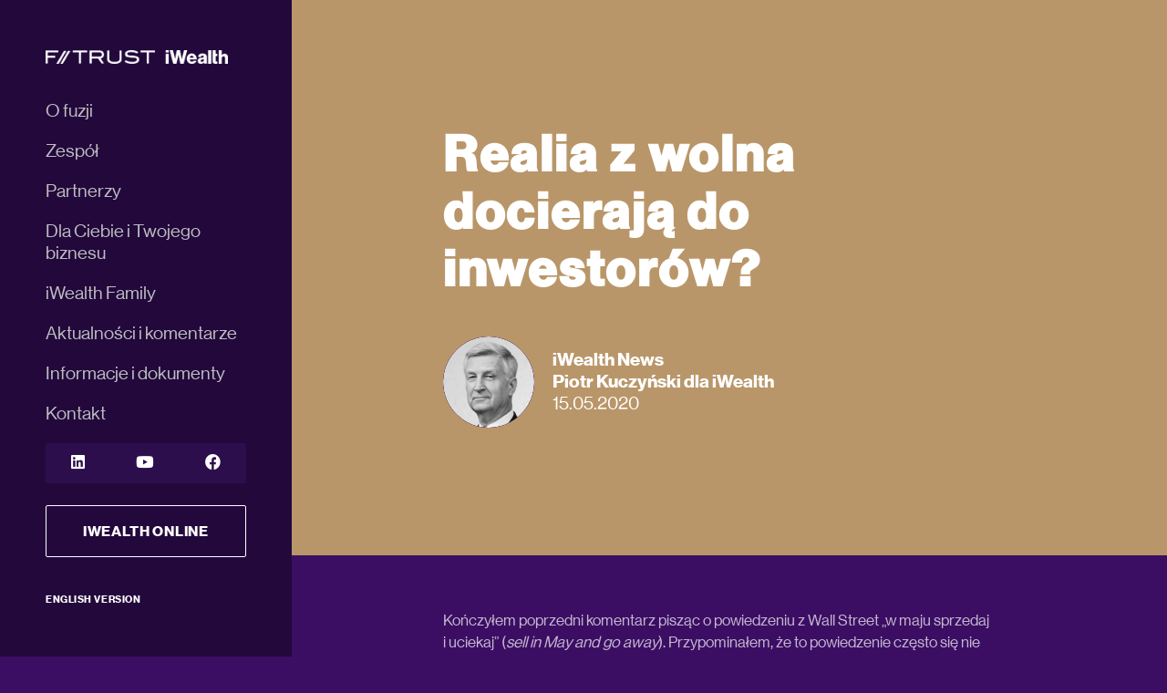

--- FILE ---
content_type: text/html; charset=UTF-8
request_url: https://iwealth.pl/realia-z-wolna-docieraja-do-inwestorow/
body_size: 30213
content:
<!DOCTYPE html>
<html lang="pl-PL">

<head>
  <!-- Google Tag Manager -->
  <script>(function(w,d,s,l,i){w[l]=w[l]||[];w[l].push({'gtm.start':
new Date().getTime(),event:'gtm.js'});var f=d.getElementsByTagName(s)[0],
j=d.createElement(s),dl=l!='dataLayer'?'&l='+l:'';j.async=true;j.src=
'https://www.googletagmanager.com/gtm.js?id='+i+dl;f.parentNode.insertBefore(j,f);
})(window,document,'script','dataLayer','GTM-MSSR9X7');</script>
  <!-- End Google Tag Manager -->
    <meta charset="UTF-8" />
    <meta name="viewport" content="width=device-width, initial-scale=1.0" />
    <!-- Global site tag (gtag.js) - Google Analytics -->
    <script async src="https://www.googletagmanager.com/gtag/js?id=UA-122393864-1"></script>
    <script>
        window.dataLayer = window.dataLayer || [];
        function gtag() {
            dataLayer.push(arguments);
        }
        gtag('js', new Date());
        gtag('config', 'UA-122393864-1');
    </script>
    <meta name="google-site-verification" content="kHSkDWOD77rS9bzAP45LnlpbTNq5pKk1rhsu9DAJliw" />
    <meta name='robots' content='index, follow, max-image-preview:large, max-snippet:-1, max-video-preview:-1' />
<link rel="alternate" hreflang="pl" href="https://iwealth.pl/realia-z-wolna-docieraja-do-inwestorow/" />
<link rel="alternate" hreflang="x-default" href="https://iwealth.pl/realia-z-wolna-docieraja-do-inwestorow/" />

	<!-- This site is optimized with the Yoast SEO plugin v18.4.1 - https://yoast.com/wordpress/plugins/seo/ -->
	<title>Realia z wolna docierają do inwestorów? - iWealth</title>
	<link rel="canonical" href="https://iwealth.pl/realia-z-wolna-docieraja-do-inwestorow/" />
	<meta property="og:locale" content="pl_PL" />
	<meta property="og:type" content="article" />
	<meta property="og:title" content="Realia z wolna docierają do inwestorów? - iWealth" />
	<meta property="og:description" content="Kończyłem poprzedni komentarz pisząc o&nbsp;powiedzeniu z&nbsp;Wall Street „w maju sprzedaj i&nbsp;uciekaj” (sell in May and go away). Przypominałem, że to powiedzenie często się nie sprawdza i&nbsp;mówi o&nbsp;sprzedawaniu w&nbsp;maju, a&nbsp;nie o&nbsp;majowych spadkach indeksów, z&nbsp;czego wynika, że w&nbsp;maju indeksy mogą jeszcze rosnąć. Okazało się, że ta teza nie przeszła próby czasu. Zwykle (o tym pisałem kilka tygodni [&hellip;]" />
	<meta property="og:url" content="https://iwealth.pl/realia-z-wolna-docieraja-do-inwestorow/" />
	<meta property="og:site_name" content="iWealth" />
	<meta property="article:published_time" content="2020-05-14T22:21:40+00:00" />
	<meta property="article:modified_time" content="2022-04-04T20:15:08+00:00" />
	<meta property="og:image" content="https://iwealth.pl/wp-content/uploads/2018/06/socialfacebook.png" />
	<meta property="og:image:width" content="1200" />
	<meta property="og:image:height" content="630" />
	<meta property="og:image:type" content="image/png" />
	<meta name="twitter:card" content="summary_large_image" />
	<meta name="twitter:label1" content="Napisane przez" />
	<meta name="twitter:data1" content="iwealth" />
	<meta name="twitter:label2" content="Szacowany czas czytania" />
	<meta name="twitter:data2" content="15 minut" />
	<script type="application/ld+json" class="yoast-schema-graph">{"@context":"https://schema.org","@graph":[{"@type":"WebSite","@id":"https://iwealth.pl/#website","url":"https://iwealth.pl/","name":"iWealth","description":"","potentialAction":[{"@type":"SearchAction","target":{"@type":"EntryPoint","urlTemplate":"https://iwealth.pl/?s={search_term_string}"},"query-input":"required name=search_term_string"}],"inLanguage":"pl-PL"},{"@type":"WebPage","@id":"https://iwealth.pl/realia-z-wolna-docieraja-do-inwestorow/#webpage","url":"https://iwealth.pl/realia-z-wolna-docieraja-do-inwestorow/","name":"Realia z wolna docierają do inwestorów? - iWealth","isPartOf":{"@id":"https://iwealth.pl/#website"},"datePublished":"2020-05-14T22:21:40+00:00","dateModified":"2022-04-04T20:15:08+00:00","author":{"@id":"https://iwealth.pl/#/schema/person/3f34a71928722002de5263ccbd866b48"},"breadcrumb":{"@id":"https://iwealth.pl/realia-z-wolna-docieraja-do-inwestorow/#breadcrumb"},"inLanguage":"pl-PL","potentialAction":[{"@type":"ReadAction","target":["https://iwealth.pl/realia-z-wolna-docieraja-do-inwestorow/"]}]},{"@type":"BreadcrumbList","@id":"https://iwealth.pl/realia-z-wolna-docieraja-do-inwestorow/#breadcrumb","itemListElement":[{"@type":"ListItem","position":1,"name":"Strona główna","item":"https://iwealth.pl/"},{"@type":"ListItem","position":2,"name":"Aktualności","item":"https://iwealth.pl/aktualnosci-i-komentarze/"},{"@type":"ListItem","position":3,"name":"Realia z wolna docierają do inwestorów?"}]},{"@type":"Person","@id":"https://iwealth.pl/#/schema/person/3f34a71928722002de5263ccbd866b48","name":"iwealth","url":"https://iwealth.pl/author/iwealth/"}]}</script>
	<!-- / Yoast SEO plugin. -->


<style type="text/css" media="all">
/* info: https://iwealth.pl/wp-content/themes/core-r2/libs/font-awesome-5/css/all.css */
/*!
 * Font Awesome Free 5.15.2 by @fontawesome - https://fontawesome.com
 * License - https://fontawesome.com/license/free (Icons: CC BY 4.0, Fonts: SIL OFL 1.1, Code: MIT License)
 */
.fa,.fas,.far,.fal,.fad,.fab{-moz-osx-font-smoothing:grayscale;-webkit-font-smoothing:antialiased;display:inline-block;font-display:block;font-style:normal;font-variant:normal;text-rendering:auto;line-height:1}.fa-lg{font-size:1.33333em;line-height:.75em;vertical-align:-.0667em}.fa-xs{font-size:.75em}.fa-sm{font-size:.875em}.fa-1x{font-size:1em}.fa-2x{font-size:2em}.fa-3x{font-size:3em}.fa-4x{font-size:4em}.fa-5x{font-size:5em}.fa-6x{font-size:6em}.fa-7x{font-size:7em}.fa-8x{font-size:8em}.fa-9x{font-size:9em}.fa-10x{font-size:10em}.fa-fw{text-align:center;width:1.25em}.fa-ul{list-style-type:none;margin-left:2.5em;padding-left:0}.fa-ul>li{position:relative}.fa-li{left:-2em;position:absolute;text-align:center;width:2em;line-height:inherit}.fa-border{border:solid .08em #eee;border-radius:.1em;padding:.2em .25em .15em}.fa-pull-left{float:left}.fa-pull-right{float:right}.fa.fa-pull-left,.fas.fa-pull-left,.far.fa-pull-left,.fal.fa-pull-left,.fab.fa-pull-left{margin-right:.3em}.fa.fa-pull-right,.fas.fa-pull-right,.far.fa-pull-right,.fal.fa-pull-right,.fab.fa-pull-right{margin-left:.3em}.fa-spin{-webkit-animation:fa-spin 2s infinite linear;animation:fa-spin 2s infinite linear}.fa-pulse{-webkit-animation:fa-spin 1s infinite steps(8);animation:fa-spin 1s infinite steps(8)}@-webkit-keyframes fa-spin{0%{-webkit-transform:rotate(0deg);transform:rotate(0deg)}100%{-webkit-transform:rotate(360deg);transform:rotate(360deg)}}@keyframes fa-spin{0%{-webkit-transform:rotate(0deg);transform:rotate(0deg)}100%{-webkit-transform:rotate(360deg);transform:rotate(360deg)}}.fa-rotate-90{-ms-filter:"progid:DXImageTransform.Microsoft.BasicImage(rotation=1)";-webkit-transform:rotate(90deg);transform:rotate(90deg)}.fa-rotate-180{-ms-filter:"progid:DXImageTransform.Microsoft.BasicImage(rotation=2)";-webkit-transform:rotate(180deg);transform:rotate(180deg)}.fa-rotate-270{-ms-filter:"progid:DXImageTransform.Microsoft.BasicImage(rotation=3)";-webkit-transform:rotate(270deg);transform:rotate(270deg)}.fa-flip-horizontal{-ms-filter:"progid:DXImageTransform.Microsoft.BasicImage(rotation=0, mirror=1)";-webkit-transform:scale(-1,1);transform:scale(-1,1)}.fa-flip-vertical{-ms-filter:"progid:DXImageTransform.Microsoft.BasicImage(rotation=2, mirror=1)";-webkit-transform:scale(1,-1);transform:scale(1,-1)}.fa-flip-both,.fa-flip-horizontal.fa-flip-vertical{-ms-filter:"progid:DXImageTransform.Microsoft.BasicImage(rotation=2, mirror=1)";-webkit-transform:scale(-1,-1);transform:scale(-1,-1)}:root .fa-rotate-90,:root .fa-rotate-180,:root .fa-rotate-270,:root .fa-flip-horizontal,:root .fa-flip-vertical,:root .fa-flip-both{-webkit-filter:none;filter:none}.fa-stack{display:inline-block;height:2em;line-height:2em;position:relative;vertical-align:middle;width:2.5em}.fa-stack-1x,.fa-stack-2x{left:0;position:absolute;text-align:center;width:100%}.fa-stack-1x{line-height:inherit}.fa-stack-2x{font-size:2em}.fa-inverse{color:#fff}.fa-500px:before{content:"\f26e"}.fa-accessible-icon:before{content:"\f368"}.fa-accusoft:before{content:"\f369"}.fa-acquisitions-incorporated:before{content:"\f6af"}.fa-ad:before{content:"\f641"}.fa-address-book:before{content:"\f2b9"}.fa-address-card:before{content:"\f2bb"}.fa-adjust:before{content:"\f042"}.fa-adn:before{content:"\f170"}.fa-adversal:before{content:"\f36a"}.fa-affiliatetheme:before{content:"\f36b"}.fa-air-freshener:before{content:"\f5d0"}.fa-airbnb:before{content:"\f834"}.fa-algolia:before{content:"\f36c"}.fa-align-center:before{content:"\f037"}.fa-align-justify:before{content:"\f039"}.fa-align-left:before{content:"\f036"}.fa-align-right:before{content:"\f038"}.fa-alipay:before{content:"\f642"}.fa-allergies:before{content:"\f461"}.fa-amazon:before{content:"\f270"}.fa-amazon-pay:before{content:"\f42c"}.fa-ambulance:before{content:"\f0f9"}.fa-american-sign-language-interpreting:before{content:"\f2a3"}.fa-amilia:before{content:"\f36d"}.fa-anchor:before{content:"\f13d"}.fa-android:before{content:"\f17b"}.fa-angellist:before{content:"\f209"}.fa-angle-double-down:before{content:"\f103"}.fa-angle-double-left:before{content:"\f100"}.fa-angle-double-right:before{content:"\f101"}.fa-angle-double-up:before{content:"\f102"}.fa-angle-down:before{content:"\f107"}.fa-angle-left:before{content:"\f104"}.fa-angle-right:before{content:"\f105"}.fa-angle-up:before{content:"\f106"}.fa-angry:before{content:"\f556"}.fa-angrycreative:before{content:"\f36e"}.fa-angular:before{content:"\f420"}.fa-ankh:before{content:"\f644"}.fa-app-store:before{content:"\f36f"}.fa-app-store-ios:before{content:"\f370"}.fa-apper:before{content:"\f371"}.fa-apple:before{content:"\f179"}.fa-apple-alt:before{content:"\f5d1"}.fa-apple-pay:before{content:"\f415"}.fa-archive:before{content:"\f187"}.fa-archway:before{content:"\f557"}.fa-arrow-alt-circle-down:before{content:"\f358"}.fa-arrow-alt-circle-left:before{content:"\f359"}.fa-arrow-alt-circle-right:before{content:"\f35a"}.fa-arrow-alt-circle-up:before{content:"\f35b"}.fa-arrow-circle-down:before{content:"\f0ab"}.fa-arrow-circle-left:before{content:"\f0a8"}.fa-arrow-circle-right:before{content:"\f0a9"}.fa-arrow-circle-up:before{content:"\f0aa"}.fa-arrow-down:before{content:"\f063"}.fa-arrow-left:before{content:"\f060"}.fa-arrow-right:before{content:"\f061"}.fa-arrow-up:before{content:"\f062"}.fa-arrows-alt:before{content:"\f0b2"}.fa-arrows-alt-h:before{content:"\f337"}.fa-arrows-alt-v:before{content:"\f338"}.fa-artstation:before{content:"\f77a"}.fa-assistive-listening-systems:before{content:"\f2a2"}.fa-asterisk:before{content:"\f069"}.fa-asymmetrik:before{content:"\f372"}.fa-at:before{content:"\f1fa"}.fa-atlas:before{content:"\f558"}.fa-atlassian:before{content:"\f77b"}.fa-atom:before{content:"\f5d2"}.fa-audible:before{content:"\f373"}.fa-audio-description:before{content:"\f29e"}.fa-autoprefixer:before{content:"\f41c"}.fa-avianex:before{content:"\f374"}.fa-aviato:before{content:"\f421"}.fa-award:before{content:"\f559"}.fa-aws:before{content:"\f375"}.fa-baby:before{content:"\f77c"}.fa-baby-carriage:before{content:"\f77d"}.fa-backspace:before{content:"\f55a"}.fa-backward:before{content:"\f04a"}.fa-bacon:before{content:"\f7e5"}.fa-bacteria:before{content:"\e059"}.fa-bacterium:before{content:"\e05a"}.fa-bahai:before{content:"\f666"}.fa-balance-scale:before{content:"\f24e"}.fa-balance-scale-left:before{content:"\f515"}.fa-balance-scale-right:before{content:"\f516"}.fa-ban:before{content:"\f05e"}.fa-band-aid:before{content:"\f462"}.fa-bandcamp:before{content:"\f2d5"}.fa-barcode:before{content:"\f02a"}.fa-bars:before{content:"\f0c9"}.fa-baseball-ball:before{content:"\f433"}.fa-basketball-ball:before{content:"\f434"}.fa-bath:before{content:"\f2cd"}.fa-battery-empty:before{content:"\f244"}.fa-battery-full:before{content:"\f240"}.fa-battery-half:before{content:"\f242"}.fa-battery-quarter:before{content:"\f243"}.fa-battery-three-quarters:before{content:"\f241"}.fa-battle-net:before{content:"\f835"}.fa-bed:before{content:"\f236"}.fa-beer:before{content:"\f0fc"}.fa-behance:before{content:"\f1b4"}.fa-behance-square:before{content:"\f1b5"}.fa-bell:before{content:"\f0f3"}.fa-bell-slash:before{content:"\f1f6"}.fa-bezier-curve:before{content:"\f55b"}.fa-bible:before{content:"\f647"}.fa-bicycle:before{content:"\f206"}.fa-biking:before{content:"\f84a"}.fa-bimobject:before{content:"\f378"}.fa-binoculars:before{content:"\f1e5"}.fa-biohazard:before{content:"\f780"}.fa-birthday-cake:before{content:"\f1fd"}.fa-bitbucket:before{content:"\f171"}.fa-bitcoin:before{content:"\f379"}.fa-bity:before{content:"\f37a"}.fa-black-tie:before{content:"\f27e"}.fa-blackberry:before{content:"\f37b"}.fa-blender:before{content:"\f517"}.fa-blender-phone:before{content:"\f6b6"}.fa-blind:before{content:"\f29d"}.fa-blog:before{content:"\f781"}.fa-blogger:before{content:"\f37c"}.fa-blogger-b:before{content:"\f37d"}.fa-bluetooth:before{content:"\f293"}.fa-bluetooth-b:before{content:"\f294"}.fa-bold:before{content:"\f032"}.fa-bolt:before{content:"\f0e7"}.fa-bomb:before{content:"\f1e2"}.fa-bone:before{content:"\f5d7"}.fa-bong:before{content:"\f55c"}.fa-book:before{content:"\f02d"}.fa-book-dead:before{content:"\f6b7"}.fa-book-medical:before{content:"\f7e6"}.fa-book-open:before{content:"\f518"}.fa-book-reader:before{content:"\f5da"}.fa-bookmark:before{content:"\f02e"}.fa-bootstrap:before{content:"\f836"}.fa-border-all:before{content:"\f84c"}.fa-border-none:before{content:"\f850"}.fa-border-style:before{content:"\f853"}.fa-bowling-ball:before{content:"\f436"}.fa-box:before{content:"\f466"}.fa-box-open:before{content:"\f49e"}.fa-box-tissue:before{content:"\e05b"}.fa-boxes:before{content:"\f468"}.fa-braille:before{content:"\f2a1"}.fa-brain:before{content:"\f5dc"}.fa-bread-slice:before{content:"\f7ec"}.fa-briefcase:before{content:"\f0b1"}.fa-briefcase-medical:before{content:"\f469"}.fa-broadcast-tower:before{content:"\f519"}.fa-broom:before{content:"\f51a"}.fa-brush:before{content:"\f55d"}.fa-btc:before{content:"\f15a"}.fa-buffer:before{content:"\f837"}.fa-bug:before{content:"\f188"}.fa-building:before{content:"\f1ad"}.fa-bullhorn:before{content:"\f0a1"}.fa-bullseye:before{content:"\f140"}.fa-burn:before{content:"\f46a"}.fa-buromobelexperte:before{content:"\f37f"}.fa-bus:before{content:"\f207"}.fa-bus-alt:before{content:"\f55e"}.fa-business-time:before{content:"\f64a"}.fa-buy-n-large:before{content:"\f8a6"}.fa-buysellads:before{content:"\f20d"}.fa-calculator:before{content:"\f1ec"}.fa-calendar:before{content:"\f133"}.fa-calendar-alt:before{content:"\f073"}.fa-calendar-check:before{content:"\f274"}.fa-calendar-day:before{content:"\f783"}.fa-calendar-minus:before{content:"\f272"}.fa-calendar-plus:before{content:"\f271"}.fa-calendar-times:before{content:"\f273"}.fa-calendar-week:before{content:"\f784"}.fa-camera:before{content:"\f030"}.fa-camera-retro:before{content:"\f083"}.fa-campground:before{content:"\f6bb"}.fa-canadian-maple-leaf:before{content:"\f785"}.fa-candy-cane:before{content:"\f786"}.fa-cannabis:before{content:"\f55f"}.fa-capsules:before{content:"\f46b"}.fa-car:before{content:"\f1b9"}.fa-car-alt:before{content:"\f5de"}.fa-car-battery:before{content:"\f5df"}.fa-car-crash:before{content:"\f5e1"}.fa-car-side:before{content:"\f5e4"}.fa-caravan:before{content:"\f8ff"}.fa-caret-down:before{content:"\f0d7"}.fa-caret-left:before{content:"\f0d9"}.fa-caret-right:before{content:"\f0da"}.fa-caret-square-down:before{content:"\f150"}.fa-caret-square-left:before{content:"\f191"}.fa-caret-square-right:before{content:"\f152"}.fa-caret-square-up:before{content:"\f151"}.fa-caret-up:before{content:"\f0d8"}.fa-carrot:before{content:"\f787"}.fa-cart-arrow-down:before{content:"\f218"}.fa-cart-plus:before{content:"\f217"}.fa-cash-register:before{content:"\f788"}.fa-cat:before{content:"\f6be"}.fa-cc-amazon-pay:before{content:"\f42d"}.fa-cc-amex:before{content:"\f1f3"}.fa-cc-apple-pay:before{content:"\f416"}.fa-cc-diners-club:before{content:"\f24c"}.fa-cc-discover:before{content:"\f1f2"}.fa-cc-jcb:before{content:"\f24b"}.fa-cc-mastercard:before{content:"\f1f1"}.fa-cc-paypal:before{content:"\f1f4"}.fa-cc-stripe:before{content:"\f1f5"}.fa-cc-visa:before{content:"\f1f0"}.fa-centercode:before{content:"\f380"}.fa-centos:before{content:"\f789"}.fa-certificate:before{content:"\f0a3"}.fa-chair:before{content:"\f6c0"}.fa-chalkboard:before{content:"\f51b"}.fa-chalkboard-teacher:before{content:"\f51c"}.fa-charging-station:before{content:"\f5e7"}.fa-chart-area:before{content:"\f1fe"}.fa-chart-bar:before{content:"\f080"}.fa-chart-line:before{content:"\f201"}.fa-chart-pie:before{content:"\f200"}.fa-check:before{content:"\f00c"}.fa-check-circle:before{content:"\f058"}.fa-check-double:before{content:"\f560"}.fa-check-square:before{content:"\f14a"}.fa-cheese:before{content:"\f7ef"}.fa-chess:before{content:"\f439"}.fa-chess-bishop:before{content:"\f43a"}.fa-chess-board:before{content:"\f43c"}.fa-chess-king:before{content:"\f43f"}.fa-chess-knight:before{content:"\f441"}.fa-chess-pawn:before{content:"\f443"}.fa-chess-queen:before{content:"\f445"}.fa-chess-rook:before{content:"\f447"}.fa-chevron-circle-down:before{content:"\f13a"}.fa-chevron-circle-left:before{content:"\f137"}.fa-chevron-circle-right:before{content:"\f138"}.fa-chevron-circle-up:before{content:"\f139"}.fa-chevron-down:before{content:"\f078"}.fa-chevron-left:before{content:"\f053"}.fa-chevron-right:before{content:"\f054"}.fa-chevron-up:before{content:"\f077"}.fa-child:before{content:"\f1ae"}.fa-chrome:before{content:"\f268"}.fa-chromecast:before{content:"\f838"}.fa-church:before{content:"\f51d"}.fa-circle:before{content:"\f111"}.fa-circle-notch:before{content:"\f1ce"}.fa-city:before{content:"\f64f"}.fa-clinic-medical:before{content:"\f7f2"}.fa-clipboard:before{content:"\f328"}.fa-clipboard-check:before{content:"\f46c"}.fa-clipboard-list:before{content:"\f46d"}.fa-clock:before{content:"\f017"}.fa-clone:before{content:"\f24d"}.fa-closed-captioning:before{content:"\f20a"}.fa-cloud:before{content:"\f0c2"}.fa-cloud-download-alt:before{content:"\f381"}.fa-cloud-meatball:before{content:"\f73b"}.fa-cloud-moon:before{content:"\f6c3"}.fa-cloud-moon-rain:before{content:"\f73c"}.fa-cloud-rain:before{content:"\f73d"}.fa-cloud-showers-heavy:before{content:"\f740"}.fa-cloud-sun:before{content:"\f6c4"}.fa-cloud-sun-rain:before{content:"\f743"}.fa-cloud-upload-alt:before{content:"\f382"}.fa-cloudflare:before{content:"\e07d"}.fa-cloudscale:before{content:"\f383"}.fa-cloudsmith:before{content:"\f384"}.fa-cloudversify:before{content:"\f385"}.fa-cocktail:before{content:"\f561"}.fa-code:before{content:"\f121"}.fa-code-branch:before{content:"\f126"}.fa-codepen:before{content:"\f1cb"}.fa-codiepie:before{content:"\f284"}.fa-coffee:before{content:"\f0f4"}.fa-cog:before{content:"\f013"}.fa-cogs:before{content:"\f085"}.fa-coins:before{content:"\f51e"}.fa-columns:before{content:"\f0db"}.fa-comment:before{content:"\f075"}.fa-comment-alt:before{content:"\f27a"}.fa-comment-dollar:before{content:"\f651"}.fa-comment-dots:before{content:"\f4ad"}.fa-comment-medical:before{content:"\f7f5"}.fa-comment-slash:before{content:"\f4b3"}.fa-comments:before{content:"\f086"}.fa-comments-dollar:before{content:"\f653"}.fa-compact-disc:before{content:"\f51f"}.fa-compass:before{content:"\f14e"}.fa-compress:before{content:"\f066"}.fa-compress-alt:before{content:"\f422"}.fa-compress-arrows-alt:before{content:"\f78c"}.fa-concierge-bell:before{content:"\f562"}.fa-confluence:before{content:"\f78d"}.fa-connectdevelop:before{content:"\f20e"}.fa-contao:before{content:"\f26d"}.fa-cookie:before{content:"\f563"}.fa-cookie-bite:before{content:"\f564"}.fa-copy:before{content:"\f0c5"}.fa-copyright:before{content:"\f1f9"}.fa-cotton-bureau:before{content:"\f89e"}.fa-couch:before{content:"\f4b8"}.fa-cpanel:before{content:"\f388"}.fa-creative-commons:before{content:"\f25e"}.fa-creative-commons-by:before{content:"\f4e7"}.fa-creative-commons-nc:before{content:"\f4e8"}.fa-creative-commons-nc-eu:before{content:"\f4e9"}.fa-creative-commons-nc-jp:before{content:"\f4ea"}.fa-creative-commons-nd:before{content:"\f4eb"}.fa-creative-commons-pd:before{content:"\f4ec"}.fa-creative-commons-pd-alt:before{content:"\f4ed"}.fa-creative-commons-remix:before{content:"\f4ee"}.fa-creative-commons-sa:before{content:"\f4ef"}.fa-creative-commons-sampling:before{content:"\f4f0"}.fa-creative-commons-sampling-plus:before{content:"\f4f1"}.fa-creative-commons-share:before{content:"\f4f2"}.fa-creative-commons-zero:before{content:"\f4f3"}.fa-credit-card:before{content:"\f09d"}.fa-critical-role:before{content:"\f6c9"}.fa-crop:before{content:"\f125"}.fa-crop-alt:before{content:"\f565"}.fa-cross:before{content:"\f654"}.fa-crosshairs:before{content:"\f05b"}.fa-crow:before{content:"\f520"}.fa-crown:before{content:"\f521"}.fa-crutch:before{content:"\f7f7"}.fa-css3:before{content:"\f13c"}.fa-css3-alt:before{content:"\f38b"}.fa-cube:before{content:"\f1b2"}.fa-cubes:before{content:"\f1b3"}.fa-cut:before{content:"\f0c4"}.fa-cuttlefish:before{content:"\f38c"}.fa-d-and-d:before{content:"\f38d"}.fa-d-and-d-beyond:before{content:"\f6ca"}.fa-dailymotion:before{content:"\e052"}.fa-dashcube:before{content:"\f210"}.fa-database:before{content:"\f1c0"}.fa-deaf:before{content:"\f2a4"}.fa-deezer:before{content:"\e077"}.fa-delicious:before{content:"\f1a5"}.fa-democrat:before{content:"\f747"}.fa-deploydog:before{content:"\f38e"}.fa-deskpro:before{content:"\f38f"}.fa-desktop:before{content:"\f108"}.fa-dev:before{content:"\f6cc"}.fa-deviantart:before{content:"\f1bd"}.fa-dharmachakra:before{content:"\f655"}.fa-dhl:before{content:"\f790"}.fa-diagnoses:before{content:"\f470"}.fa-diaspora:before{content:"\f791"}.fa-dice:before{content:"\f522"}.fa-dice-d20:before{content:"\f6cf"}.fa-dice-d6:before{content:"\f6d1"}.fa-dice-five:before{content:"\f523"}.fa-dice-four:before{content:"\f524"}.fa-dice-one:before{content:"\f525"}.fa-dice-six:before{content:"\f526"}.fa-dice-three:before{content:"\f527"}.fa-dice-two:before{content:"\f528"}.fa-digg:before{content:"\f1a6"}.fa-digital-ocean:before{content:"\f391"}.fa-digital-tachograph:before{content:"\f566"}.fa-directions:before{content:"\f5eb"}.fa-discord:before{content:"\f392"}.fa-discourse:before{content:"\f393"}.fa-disease:before{content:"\f7fa"}.fa-divide:before{content:"\f529"}.fa-dizzy:before{content:"\f567"}.fa-dna:before{content:"\f471"}.fa-dochub:before{content:"\f394"}.fa-docker:before{content:"\f395"}.fa-dog:before{content:"\f6d3"}.fa-dollar-sign:before{content:"\f155"}.fa-dolly:before{content:"\f472"}.fa-dolly-flatbed:before{content:"\f474"}.fa-donate:before{content:"\f4b9"}.fa-door-closed:before{content:"\f52a"}.fa-door-open:before{content:"\f52b"}.fa-dot-circle:before{content:"\f192"}.fa-dove:before{content:"\f4ba"}.fa-download:before{content:"\f019"}.fa-draft2digital:before{content:"\f396"}.fa-drafting-compass:before{content:"\f568"}.fa-dragon:before{content:"\f6d5"}.fa-draw-polygon:before{content:"\f5ee"}.fa-dribbble:before{content:"\f17d"}.fa-dribbble-square:before{content:"\f397"}.fa-dropbox:before{content:"\f16b"}.fa-drum:before{content:"\f569"}.fa-drum-steelpan:before{content:"\f56a"}.fa-drumstick-bite:before{content:"\f6d7"}.fa-drupal:before{content:"\f1a9"}.fa-dumbbell:before{content:"\f44b"}.fa-dumpster:before{content:"\f793"}.fa-dumpster-fire:before{content:"\f794"}.fa-dungeon:before{content:"\f6d9"}.fa-dyalog:before{content:"\f399"}.fa-earlybirds:before{content:"\f39a"}.fa-ebay:before{content:"\f4f4"}.fa-edge:before{content:"\f282"}.fa-edge-legacy:before{content:"\e078"}.fa-edit:before{content:"\f044"}.fa-egg:before{content:"\f7fb"}.fa-eject:before{content:"\f052"}.fa-elementor:before{content:"\f430"}.fa-ellipsis-h:before{content:"\f141"}.fa-ellipsis-v:before{content:"\f142"}.fa-ello:before{content:"\f5f1"}.fa-ember:before{content:"\f423"}.fa-empire:before{content:"\f1d1"}.fa-envelope:before{content:"\f0e0"}.fa-envelope-open:before{content:"\f2b6"}.fa-envelope-open-text:before{content:"\f658"}.fa-envelope-square:before{content:"\f199"}.fa-envira:before{content:"\f299"}.fa-equals:before{content:"\f52c"}.fa-eraser:before{content:"\f12d"}.fa-erlang:before{content:"\f39d"}.fa-ethereum:before{content:"\f42e"}.fa-ethernet:before{content:"\f796"}.fa-etsy:before{content:"\f2d7"}.fa-euro-sign:before{content:"\f153"}.fa-evernote:before{content:"\f839"}.fa-exchange-alt:before{content:"\f362"}.fa-exclamation:before{content:"\f12a"}.fa-exclamation-circle:before{content:"\f06a"}.fa-exclamation-triangle:before{content:"\f071"}.fa-expand:before{content:"\f065"}.fa-expand-alt:before{content:"\f424"}.fa-expand-arrows-alt:before{content:"\f31e"}.fa-expeditedssl:before{content:"\f23e"}.fa-external-link-alt:before{content:"\f35d"}.fa-external-link-square-alt:before{content:"\f360"}.fa-eye:before{content:"\f06e"}.fa-eye-dropper:before{content:"\f1fb"}.fa-eye-slash:before{content:"\f070"}.fa-facebook:before{content:"\f09a"}.fa-facebook-f:before{content:"\f39e"}.fa-facebook-messenger:before{content:"\f39f"}.fa-facebook-square:before{content:"\f082"}.fa-fan:before{content:"\f863"}.fa-fantasy-flight-games:before{content:"\f6dc"}.fa-fast-backward:before{content:"\f049"}.fa-fast-forward:before{content:"\f050"}.fa-faucet:before{content:"\e005"}.fa-fax:before{content:"\f1ac"}.fa-feather:before{content:"\f52d"}.fa-feather-alt:before{content:"\f56b"}.fa-fedex:before{content:"\f797"}.fa-fedora:before{content:"\f798"}.fa-female:before{content:"\f182"}.fa-fighter-jet:before{content:"\f0fb"}.fa-figma:before{content:"\f799"}.fa-file:before{content:"\f15b"}.fa-file-alt:before{content:"\f15c"}.fa-file-archive:before{content:"\f1c6"}.fa-file-audio:before{content:"\f1c7"}.fa-file-code:before{content:"\f1c9"}.fa-file-contract:before{content:"\f56c"}.fa-file-csv:before{content:"\f6dd"}.fa-file-download:before{content:"\f56d"}.fa-file-excel:before{content:"\f1c3"}.fa-file-export:before{content:"\f56e"}.fa-file-image:before{content:"\f1c5"}.fa-file-import:before{content:"\f56f"}.fa-file-invoice:before{content:"\f570"}.fa-file-invoice-dollar:before{content:"\f571"}.fa-file-medical:before{content:"\f477"}.fa-file-medical-alt:before{content:"\f478"}.fa-file-pdf:before{content:"\f1c1"}.fa-file-powerpoint:before{content:"\f1c4"}.fa-file-prescription:before{content:"\f572"}.fa-file-signature:before{content:"\f573"}.fa-file-upload:before{content:"\f574"}.fa-file-video:before{content:"\f1c8"}.fa-file-word:before{content:"\f1c2"}.fa-fill:before{content:"\f575"}.fa-fill-drip:before{content:"\f576"}.fa-film:before{content:"\f008"}.fa-filter:before{content:"\f0b0"}.fa-fingerprint:before{content:"\f577"}.fa-fire:before{content:"\f06d"}.fa-fire-alt:before{content:"\f7e4"}.fa-fire-extinguisher:before{content:"\f134"}.fa-firefox:before{content:"\f269"}.fa-firefox-browser:before{content:"\e007"}.fa-first-aid:before{content:"\f479"}.fa-first-order:before{content:"\f2b0"}.fa-first-order-alt:before{content:"\f50a"}.fa-firstdraft:before{content:"\f3a1"}.fa-fish:before{content:"\f578"}.fa-fist-raised:before{content:"\f6de"}.fa-flag:before{content:"\f024"}.fa-flag-checkered:before{content:"\f11e"}.fa-flag-usa:before{content:"\f74d"}.fa-flask:before{content:"\f0c3"}.fa-flickr:before{content:"\f16e"}.fa-flipboard:before{content:"\f44d"}.fa-flushed:before{content:"\f579"}.fa-fly:before{content:"\f417"}.fa-folder:before{content:"\f07b"}.fa-folder-minus:before{content:"\f65d"}.fa-folder-open:before{content:"\f07c"}.fa-folder-plus:before{content:"\f65e"}.fa-font:before{content:"\f031"}.fa-font-awesome:before{content:"\f2b4"}.fa-font-awesome-alt:before{content:"\f35c"}.fa-font-awesome-flag:before{content:"\f425"}.fa-font-awesome-logo-full:before{content:"\f4e6"}.fa-fonticons:before{content:"\f280"}.fa-fonticons-fi:before{content:"\f3a2"}.fa-football-ball:before{content:"\f44e"}.fa-fort-awesome:before{content:"\f286"}.fa-fort-awesome-alt:before{content:"\f3a3"}.fa-forumbee:before{content:"\f211"}.fa-forward:before{content:"\f04e"}.fa-foursquare:before{content:"\f180"}.fa-free-code-camp:before{content:"\f2c5"}.fa-freebsd:before{content:"\f3a4"}.fa-frog:before{content:"\f52e"}.fa-frown:before{content:"\f119"}.fa-frown-open:before{content:"\f57a"}.fa-fulcrum:before{content:"\f50b"}.fa-funnel-dollar:before{content:"\f662"}.fa-futbol:before{content:"\f1e3"}.fa-galactic-republic:before{content:"\f50c"}.fa-galactic-senate:before{content:"\f50d"}.fa-gamepad:before{content:"\f11b"}.fa-gas-pump:before{content:"\f52f"}.fa-gavel:before{content:"\f0e3"}.fa-gem:before{content:"\f3a5"}.fa-genderless:before{content:"\f22d"}.fa-get-pocket:before{content:"\f265"}.fa-gg:before{content:"\f260"}.fa-gg-circle:before{content:"\f261"}.fa-ghost:before{content:"\f6e2"}.fa-gift:before{content:"\f06b"}.fa-gifts:before{content:"\f79c"}.fa-git:before{content:"\f1d3"}.fa-git-alt:before{content:"\f841"}.fa-git-square:before{content:"\f1d2"}.fa-github:before{content:"\f09b"}.fa-github-alt:before{content:"\f113"}.fa-github-square:before{content:"\f092"}.fa-gitkraken:before{content:"\f3a6"}.fa-gitlab:before{content:"\f296"}.fa-gitter:before{content:"\f426"}.fa-glass-cheers:before{content:"\f79f"}.fa-glass-martini:before{content:"\f000"}.fa-glass-martini-alt:before{content:"\f57b"}.fa-glass-whiskey:before{content:"\f7a0"}.fa-glasses:before{content:"\f530"}.fa-glide:before{content:"\f2a5"}.fa-glide-g:before{content:"\f2a6"}.fa-globe:before{content:"\f0ac"}.fa-globe-africa:before{content:"\f57c"}.fa-globe-americas:before{content:"\f57d"}.fa-globe-asia:before{content:"\f57e"}.fa-globe-europe:before{content:"\f7a2"}.fa-gofore:before{content:"\f3a7"}.fa-golf-ball:before{content:"\f450"}.fa-goodreads:before{content:"\f3a8"}.fa-goodreads-g:before{content:"\f3a9"}.fa-google:before{content:"\f1a0"}.fa-google-drive:before{content:"\f3aa"}.fa-google-pay:before{content:"\e079"}.fa-google-play:before{content:"\f3ab"}.fa-google-plus:before{content:"\f2b3"}.fa-google-plus-g:before{content:"\f0d5"}.fa-google-plus-square:before{content:"\f0d4"}.fa-google-wallet:before{content:"\f1ee"}.fa-gopuram:before{content:"\f664"}.fa-graduation-cap:before{content:"\f19d"}.fa-gratipay:before{content:"\f184"}.fa-grav:before{content:"\f2d6"}.fa-greater-than:before{content:"\f531"}.fa-greater-than-equal:before{content:"\f532"}.fa-grimace:before{content:"\f57f"}.fa-grin:before{content:"\f580"}.fa-grin-alt:before{content:"\f581"}.fa-grin-beam:before{content:"\f582"}.fa-grin-beam-sweat:before{content:"\f583"}.fa-grin-hearts:before{content:"\f584"}.fa-grin-squint:before{content:"\f585"}.fa-grin-squint-tears:before{content:"\f586"}.fa-grin-stars:before{content:"\f587"}.fa-grin-tears:before{content:"\f588"}.fa-grin-tongue:before{content:"\f589"}.fa-grin-tongue-squint:before{content:"\f58a"}.fa-grin-tongue-wink:before{content:"\f58b"}.fa-grin-wink:before{content:"\f58c"}.fa-grip-horizontal:before{content:"\f58d"}.fa-grip-lines:before{content:"\f7a4"}.fa-grip-lines-vertical:before{content:"\f7a5"}.fa-grip-vertical:before{content:"\f58e"}.fa-gripfire:before{content:"\f3ac"}.fa-grunt:before{content:"\f3ad"}.fa-guilded:before{content:"\e07e"}.fa-guitar:before{content:"\f7a6"}.fa-gulp:before{content:"\f3ae"}.fa-h-square:before{content:"\f0fd"}.fa-hacker-news:before{content:"\f1d4"}.fa-hacker-news-square:before{content:"\f3af"}.fa-hackerrank:before{content:"\f5f7"}.fa-hamburger:before{content:"\f805"}.fa-hammer:before{content:"\f6e3"}.fa-hamsa:before{content:"\f665"}.fa-hand-holding:before{content:"\f4bd"}.fa-hand-holding-heart:before{content:"\f4be"}.fa-hand-holding-medical:before{content:"\e05c"}.fa-hand-holding-usd:before{content:"\f4c0"}.fa-hand-holding-water:before{content:"\f4c1"}.fa-hand-lizard:before{content:"\f258"}.fa-hand-middle-finger:before{content:"\f806"}.fa-hand-paper:before{content:"\f256"}.fa-hand-peace:before{content:"\f25b"}.fa-hand-point-down:before{content:"\f0a7"}.fa-hand-point-left:before{content:"\f0a5"}.fa-hand-point-right:before{content:"\f0a4"}.fa-hand-point-up:before{content:"\f0a6"}.fa-hand-pointer:before{content:"\f25a"}.fa-hand-rock:before{content:"\f255"}.fa-hand-scissors:before{content:"\f257"}.fa-hand-sparkles:before{content:"\e05d"}.fa-hand-spock:before{content:"\f259"}.fa-hands:before{content:"\f4c2"}.fa-hands-helping:before{content:"\f4c4"}.fa-hands-wash:before{content:"\e05e"}.fa-handshake:before{content:"\f2b5"}.fa-handshake-alt-slash:before{content:"\e05f"}.fa-handshake-slash:before{content:"\e060"}.fa-hanukiah:before{content:"\f6e6"}.fa-hard-hat:before{content:"\f807"}.fa-hashtag:before{content:"\f292"}.fa-hat-cowboy:before{content:"\f8c0"}.fa-hat-cowboy-side:before{content:"\f8c1"}.fa-hat-wizard:before{content:"\f6e8"}.fa-hdd:before{content:"\f0a0"}.fa-head-side-cough:before{content:"\e061"}.fa-head-side-cough-slash:before{content:"\e062"}.fa-head-side-mask:before{content:"\e063"}.fa-head-side-virus:before{content:"\e064"}.fa-heading:before{content:"\f1dc"}.fa-headphones:before{content:"\f025"}.fa-headphones-alt:before{content:"\f58f"}.fa-headset:before{content:"\f590"}.fa-heart:before{content:"\f004"}.fa-heart-broken:before{content:"\f7a9"}.fa-heartbeat:before{content:"\f21e"}.fa-helicopter:before{content:"\f533"}.fa-highlighter:before{content:"\f591"}.fa-hiking:before{content:"\f6ec"}.fa-hippo:before{content:"\f6ed"}.fa-hips:before{content:"\f452"}.fa-hire-a-helper:before{content:"\f3b0"}.fa-history:before{content:"\f1da"}.fa-hive:before{content:"\e07f"}.fa-hockey-puck:before{content:"\f453"}.fa-holly-berry:before{content:"\f7aa"}.fa-home:before{content:"\f015"}.fa-hooli:before{content:"\f427"}.fa-hornbill:before{content:"\f592"}.fa-horse:before{content:"\f6f0"}.fa-horse-head:before{content:"\f7ab"}.fa-hospital:before{content:"\f0f8"}.fa-hospital-alt:before{content:"\f47d"}.fa-hospital-symbol:before{content:"\f47e"}.fa-hospital-user:before{content:"\f80d"}.fa-hot-tub:before{content:"\f593"}.fa-hotdog:before{content:"\f80f"}.fa-hotel:before{content:"\f594"}.fa-hotjar:before{content:"\f3b1"}.fa-hourglass:before{content:"\f254"}.fa-hourglass-end:before{content:"\f253"}.fa-hourglass-half:before{content:"\f252"}.fa-hourglass-start:before{content:"\f251"}.fa-house-damage:before{content:"\f6f1"}.fa-house-user:before{content:"\e065"}.fa-houzz:before{content:"\f27c"}.fa-hryvnia:before{content:"\f6f2"}.fa-html5:before{content:"\f13b"}.fa-hubspot:before{content:"\f3b2"}.fa-i-cursor:before{content:"\f246"}.fa-ice-cream:before{content:"\f810"}.fa-icicles:before{content:"\f7ad"}.fa-icons:before{content:"\f86d"}.fa-id-badge:before{content:"\f2c1"}.fa-id-card:before{content:"\f2c2"}.fa-id-card-alt:before{content:"\f47f"}.fa-ideal:before{content:"\e013"}.fa-igloo:before{content:"\f7ae"}.fa-image:before{content:"\f03e"}.fa-images:before{content:"\f302"}.fa-imdb:before{content:"\f2d8"}.fa-inbox:before{content:"\f01c"}.fa-indent:before{content:"\f03c"}.fa-industry:before{content:"\f275"}.fa-infinity:before{content:"\f534"}.fa-info:before{content:"\f129"}.fa-info-circle:before{content:"\f05a"}.fa-innosoft:before{content:"\e080"}.fa-instagram:before{content:"\f16d"}.fa-instagram-square:before{content:"\e055"}.fa-instalod:before{content:"\e081"}.fa-intercom:before{content:"\f7af"}.fa-internet-explorer:before{content:"\f26b"}.fa-invision:before{content:"\f7b0"}.fa-ioxhost:before{content:"\f208"}.fa-italic:before{content:"\f033"}.fa-itch-io:before{content:"\f83a"}.fa-itunes:before{content:"\f3b4"}.fa-itunes-note:before{content:"\f3b5"}.fa-java:before{content:"\f4e4"}.fa-jedi:before{content:"\f669"}.fa-jedi-order:before{content:"\f50e"}.fa-jenkins:before{content:"\f3b6"}.fa-jira:before{content:"\f7b1"}.fa-joget:before{content:"\f3b7"}.fa-joint:before{content:"\f595"}.fa-joomla:before{content:"\f1aa"}.fa-journal-whills:before{content:"\f66a"}.fa-js:before{content:"\f3b8"}.fa-js-square:before{content:"\f3b9"}.fa-jsfiddle:before{content:"\f1cc"}.fa-kaaba:before{content:"\f66b"}.fa-kaggle:before{content:"\f5fa"}.fa-key:before{content:"\f084"}.fa-keybase:before{content:"\f4f5"}.fa-keyboard:before{content:"\f11c"}.fa-keycdn:before{content:"\f3ba"}.fa-khanda:before{content:"\f66d"}.fa-kickstarter:before{content:"\f3bb"}.fa-kickstarter-k:before{content:"\f3bc"}.fa-kiss:before{content:"\f596"}.fa-kiss-beam:before{content:"\f597"}.fa-kiss-wink-heart:before{content:"\f598"}.fa-kiwi-bird:before{content:"\f535"}.fa-korvue:before{content:"\f42f"}.fa-landmark:before{content:"\f66f"}.fa-language:before{content:"\f1ab"}.fa-laptop:before{content:"\f109"}.fa-laptop-code:before{content:"\f5fc"}.fa-laptop-house:before{content:"\e066"}.fa-laptop-medical:before{content:"\f812"}.fa-laravel:before{content:"\f3bd"}.fa-lastfm:before{content:"\f202"}.fa-lastfm-square:before{content:"\f203"}.fa-laugh:before{content:"\f599"}.fa-laugh-beam:before{content:"\f59a"}.fa-laugh-squint:before{content:"\f59b"}.fa-laugh-wink:before{content:"\f59c"}.fa-layer-group:before{content:"\f5fd"}.fa-leaf:before{content:"\f06c"}.fa-leanpub:before{content:"\f212"}.fa-lemon:before{content:"\f094"}.fa-less:before{content:"\f41d"}.fa-less-than:before{content:"\f536"}.fa-less-than-equal:before{content:"\f537"}.fa-level-down-alt:before{content:"\f3be"}.fa-level-up-alt:before{content:"\f3bf"}.fa-life-ring:before{content:"\f1cd"}.fa-lightbulb:before{content:"\f0eb"}.fa-line:before{content:"\f3c0"}.fa-link:before{content:"\f0c1"}.fa-linkedin:before{content:"\f08c"}.fa-linkedin-in:before{content:"\f0e1"}.fa-linode:before{content:"\f2b8"}.fa-linux:before{content:"\f17c"}.fa-lira-sign:before{content:"\f195"}.fa-list:before{content:"\f03a"}.fa-list-alt:before{content:"\f022"}.fa-list-ol:before{content:"\f0cb"}.fa-list-ul:before{content:"\f0ca"}.fa-location-arrow:before{content:"\f124"}.fa-lock:before{content:"\f023"}.fa-lock-open:before{content:"\f3c1"}.fa-long-arrow-alt-down:before{content:"\f309"}.fa-long-arrow-alt-left:before{content:"\f30a"}.fa-long-arrow-alt-right:before{content:"\f30b"}.fa-long-arrow-alt-up:before{content:"\f30c"}.fa-low-vision:before{content:"\f2a8"}.fa-luggage-cart:before{content:"\f59d"}.fa-lungs:before{content:"\f604"}.fa-lungs-virus:before{content:"\e067"}.fa-lyft:before{content:"\f3c3"}.fa-magento:before{content:"\f3c4"}.fa-magic:before{content:"\f0d0"}.fa-magnet:before{content:"\f076"}.fa-mail-bulk:before{content:"\f674"}.fa-mailchimp:before{content:"\f59e"}.fa-male:before{content:"\f183"}.fa-mandalorian:before{content:"\f50f"}.fa-map:before{content:"\f279"}.fa-map-marked:before{content:"\f59f"}.fa-map-marked-alt:before{content:"\f5a0"}.fa-map-marker:before{content:"\f041"}.fa-map-marker-alt:before{content:"\f3c5"}.fa-map-pin:before{content:"\f276"}.fa-map-signs:before{content:"\f277"}.fa-markdown:before{content:"\f60f"}.fa-marker:before{content:"\f5a1"}.fa-mars:before{content:"\f222"}.fa-mars-double:before{content:"\f227"}.fa-mars-stroke:before{content:"\f229"}.fa-mars-stroke-h:before{content:"\f22b"}.fa-mars-stroke-v:before{content:"\f22a"}.fa-mask:before{content:"\f6fa"}.fa-mastodon:before{content:"\f4f6"}.fa-maxcdn:before{content:"\f136"}.fa-mdb:before{content:"\f8ca"}.fa-medal:before{content:"\f5a2"}.fa-medapps:before{content:"\f3c6"}.fa-medium:before{content:"\f23a"}.fa-medium-m:before{content:"\f3c7"}.fa-medkit:before{content:"\f0fa"}.fa-medrt:before{content:"\f3c8"}.fa-meetup:before{content:"\f2e0"}.fa-megaport:before{content:"\f5a3"}.fa-meh:before{content:"\f11a"}.fa-meh-blank:before{content:"\f5a4"}.fa-meh-rolling-eyes:before{content:"\f5a5"}.fa-memory:before{content:"\f538"}.fa-mendeley:before{content:"\f7b3"}.fa-menorah:before{content:"\f676"}.fa-mercury:before{content:"\f223"}.fa-meteor:before{content:"\f753"}.fa-microblog:before{content:"\e01a"}.fa-microchip:before{content:"\f2db"}.fa-microphone:before{content:"\f130"}.fa-microphone-alt:before{content:"\f3c9"}.fa-microphone-alt-slash:before{content:"\f539"}.fa-microphone-slash:before{content:"\f131"}.fa-microscope:before{content:"\f610"}.fa-microsoft:before{content:"\f3ca"}.fa-minus:before{content:"\f068"}.fa-minus-circle:before{content:"\f056"}.fa-minus-square:before{content:"\f146"}.fa-mitten:before{content:"\f7b5"}.fa-mix:before{content:"\f3cb"}.fa-mixcloud:before{content:"\f289"}.fa-mixer:before{content:"\e056"}.fa-mizuni:before{content:"\f3cc"}.fa-mobile:before{content:"\f10b"}.fa-mobile-alt:before{content:"\f3cd"}.fa-modx:before{content:"\f285"}.fa-monero:before{content:"\f3d0"}.fa-money-bill:before{content:"\f0d6"}.fa-money-bill-alt:before{content:"\f3d1"}.fa-money-bill-wave:before{content:"\f53a"}.fa-money-bill-wave-alt:before{content:"\f53b"}.fa-money-check:before{content:"\f53c"}.fa-money-check-alt:before{content:"\f53d"}.fa-monument:before{content:"\f5a6"}.fa-moon:before{content:"\f186"}.fa-mortar-pestle:before{content:"\f5a7"}.fa-mosque:before{content:"\f678"}.fa-motorcycle:before{content:"\f21c"}.fa-mountain:before{content:"\f6fc"}.fa-mouse:before{content:"\f8cc"}.fa-mouse-pointer:before{content:"\f245"}.fa-mug-hot:before{content:"\f7b6"}.fa-music:before{content:"\f001"}.fa-napster:before{content:"\f3d2"}.fa-neos:before{content:"\f612"}.fa-network-wired:before{content:"\f6ff"}.fa-neuter:before{content:"\f22c"}.fa-newspaper:before{content:"\f1ea"}.fa-nimblr:before{content:"\f5a8"}.fa-node:before{content:"\f419"}.fa-node-js:before{content:"\f3d3"}.fa-not-equal:before{content:"\f53e"}.fa-notes-medical:before{content:"\f481"}.fa-npm:before{content:"\f3d4"}.fa-ns8:before{content:"\f3d5"}.fa-nutritionix:before{content:"\f3d6"}.fa-object-group:before{content:"\f247"}.fa-object-ungroup:before{content:"\f248"}.fa-octopus-deploy:before{content:"\e082"}.fa-odnoklassniki:before{content:"\f263"}.fa-odnoklassniki-square:before{content:"\f264"}.fa-oil-can:before{content:"\f613"}.fa-old-republic:before{content:"\f510"}.fa-om:before{content:"\f679"}.fa-opencart:before{content:"\f23d"}.fa-openid:before{content:"\f19b"}.fa-opera:before{content:"\f26a"}.fa-optin-monster:before{content:"\f23c"}.fa-orcid:before{content:"\f8d2"}.fa-osi:before{content:"\f41a"}.fa-otter:before{content:"\f700"}.fa-outdent:before{content:"\f03b"}.fa-page4:before{content:"\f3d7"}.fa-pagelines:before{content:"\f18c"}.fa-pager:before{content:"\f815"}.fa-paint-brush:before{content:"\f1fc"}.fa-paint-roller:before{content:"\f5aa"}.fa-palette:before{content:"\f53f"}.fa-palfed:before{content:"\f3d8"}.fa-pallet:before{content:"\f482"}.fa-paper-plane:before{content:"\f1d8"}.fa-paperclip:before{content:"\f0c6"}.fa-parachute-box:before{content:"\f4cd"}.fa-paragraph:before{content:"\f1dd"}.fa-parking:before{content:"\f540"}.fa-passport:before{content:"\f5ab"}.fa-pastafarianism:before{content:"\f67b"}.fa-paste:before{content:"\f0ea"}.fa-patreon:before{content:"\f3d9"}.fa-pause:before{content:"\f04c"}.fa-pause-circle:before{content:"\f28b"}.fa-paw:before{content:"\f1b0"}.fa-paypal:before{content:"\f1ed"}.fa-peace:before{content:"\f67c"}.fa-pen:before{content:"\f304"}.fa-pen-alt:before{content:"\f305"}.fa-pen-fancy:before{content:"\f5ac"}.fa-pen-nib:before{content:"\f5ad"}.fa-pen-square:before{content:"\f14b"}.fa-pencil-alt:before{content:"\f303"}.fa-pencil-ruler:before{content:"\f5ae"}.fa-penny-arcade:before{content:"\f704"}.fa-people-arrows:before{content:"\e068"}.fa-people-carry:before{content:"\f4ce"}.fa-pepper-hot:before{content:"\f816"}.fa-perbyte:before{content:"\e083"}.fa-percent:before{content:"\f295"}.fa-percentage:before{content:"\f541"}.fa-periscope:before{content:"\f3da"}.fa-person-booth:before{content:"\f756"}.fa-phabricator:before{content:"\f3db"}.fa-phoenix-framework:before{content:"\f3dc"}.fa-phoenix-squadron:before{content:"\f511"}.fa-phone:before{content:"\f095"}.fa-phone-alt:before{content:"\f879"}.fa-phone-slash:before{content:"\f3dd"}.fa-phone-square:before{content:"\f098"}.fa-phone-square-alt:before{content:"\f87b"}.fa-phone-volume:before{content:"\f2a0"}.fa-photo-video:before{content:"\f87c"}.fa-php:before{content:"\f457"}.fa-pied-piper:before{content:"\f2ae"}.fa-pied-piper-alt:before{content:"\f1a8"}.fa-pied-piper-hat:before{content:"\f4e5"}.fa-pied-piper-pp:before{content:"\f1a7"}.fa-pied-piper-square:before{content:"\e01e"}.fa-piggy-bank:before{content:"\f4d3"}.fa-pills:before{content:"\f484"}.fa-pinterest:before{content:"\f0d2"}.fa-pinterest-p:before{content:"\f231"}.fa-pinterest-square:before{content:"\f0d3"}.fa-pizza-slice:before{content:"\f818"}.fa-place-of-worship:before{content:"\f67f"}.fa-plane:before{content:"\f072"}.fa-plane-arrival:before{content:"\f5af"}.fa-plane-departure:before{content:"\f5b0"}.fa-plane-slash:before{content:"\e069"}.fa-play:before{content:"\f04b"}.fa-play-circle:before{content:"\f144"}.fa-playstation:before{content:"\f3df"}.fa-plug:before{content:"\f1e6"}.fa-plus:before{content:"\f067"}.fa-plus-circle:before{content:"\f055"}.fa-plus-square:before{content:"\f0fe"}.fa-podcast:before{content:"\f2ce"}.fa-poll:before{content:"\f681"}.fa-poll-h:before{content:"\f682"}.fa-poo:before{content:"\f2fe"}.fa-poo-storm:before{content:"\f75a"}.fa-poop:before{content:"\f619"}.fa-portrait:before{content:"\f3e0"}.fa-pound-sign:before{content:"\f154"}.fa-power-off:before{content:"\f011"}.fa-pray:before{content:"\f683"}.fa-praying-hands:before{content:"\f684"}.fa-prescription:before{content:"\f5b1"}.fa-prescription-bottle:before{content:"\f485"}.fa-prescription-bottle-alt:before{content:"\f486"}.fa-print:before{content:"\f02f"}.fa-procedures:before{content:"\f487"}.fa-product-hunt:before{content:"\f288"}.fa-project-diagram:before{content:"\f542"}.fa-pump-medical:before{content:"\e06a"}.fa-pump-soap:before{content:"\e06b"}.fa-pushed:before{content:"\f3e1"}.fa-puzzle-piece:before{content:"\f12e"}.fa-python:before{content:"\f3e2"}.fa-qq:before{content:"\f1d6"}.fa-qrcode:before{content:"\f029"}.fa-question:before{content:"\f128"}.fa-question-circle:before{content:"\f059"}.fa-quidditch:before{content:"\f458"}.fa-quinscape:before{content:"\f459"}.fa-quora:before{content:"\f2c4"}.fa-quote-left:before{content:"\f10d"}.fa-quote-right:before{content:"\f10e"}.fa-quran:before{content:"\f687"}.fa-r-project:before{content:"\f4f7"}.fa-radiation:before{content:"\f7b9"}.fa-radiation-alt:before{content:"\f7ba"}.fa-rainbow:before{content:"\f75b"}.fa-random:before{content:"\f074"}.fa-raspberry-pi:before{content:"\f7bb"}.fa-ravelry:before{content:"\f2d9"}.fa-react:before{content:"\f41b"}.fa-reacteurope:before{content:"\f75d"}.fa-readme:before{content:"\f4d5"}.fa-rebel:before{content:"\f1d0"}.fa-receipt:before{content:"\f543"}.fa-record-vinyl:before{content:"\f8d9"}.fa-recycle:before{content:"\f1b8"}.fa-red-river:before{content:"\f3e3"}.fa-reddit:before{content:"\f1a1"}.fa-reddit-alien:before{content:"\f281"}.fa-reddit-square:before{content:"\f1a2"}.fa-redhat:before{content:"\f7bc"}.fa-redo:before{content:"\f01e"}.fa-redo-alt:before{content:"\f2f9"}.fa-registered:before{content:"\f25d"}.fa-remove-format:before{content:"\f87d"}.fa-renren:before{content:"\f18b"}.fa-reply:before{content:"\f3e5"}.fa-reply-all:before{content:"\f122"}.fa-replyd:before{content:"\f3e6"}.fa-republican:before{content:"\f75e"}.fa-researchgate:before{content:"\f4f8"}.fa-resolving:before{content:"\f3e7"}.fa-restroom:before{content:"\f7bd"}.fa-retweet:before{content:"\f079"}.fa-rev:before{content:"\f5b2"}.fa-ribbon:before{content:"\f4d6"}.fa-ring:before{content:"\f70b"}.fa-road:before{content:"\f018"}.fa-robot:before{content:"\f544"}.fa-rocket:before{content:"\f135"}.fa-rocketchat:before{content:"\f3e8"}.fa-rockrms:before{content:"\f3e9"}.fa-route:before{content:"\f4d7"}.fa-rss:before{content:"\f09e"}.fa-rss-square:before{content:"\f143"}.fa-ruble-sign:before{content:"\f158"}.fa-ruler:before{content:"\f545"}.fa-ruler-combined:before{content:"\f546"}.fa-ruler-horizontal:before{content:"\f547"}.fa-ruler-vertical:before{content:"\f548"}.fa-running:before{content:"\f70c"}.fa-rupee-sign:before{content:"\f156"}.fa-rust:before{content:"\e07a"}.fa-sad-cry:before{content:"\f5b3"}.fa-sad-tear:before{content:"\f5b4"}.fa-safari:before{content:"\f267"}.fa-salesforce:before{content:"\f83b"}.fa-sass:before{content:"\f41e"}.fa-satellite:before{content:"\f7bf"}.fa-satellite-dish:before{content:"\f7c0"}.fa-save:before{content:"\f0c7"}.fa-schlix:before{content:"\f3ea"}.fa-school:before{content:"\f549"}.fa-screwdriver:before{content:"\f54a"}.fa-scribd:before{content:"\f28a"}.fa-scroll:before{content:"\f70e"}.fa-sd-card:before{content:"\f7c2"}.fa-search:before{content:"\f002"}.fa-search-dollar:before{content:"\f688"}.fa-search-location:before{content:"\f689"}.fa-search-minus:before{content:"\f010"}.fa-search-plus:before{content:"\f00e"}.fa-searchengin:before{content:"\f3eb"}.fa-seedling:before{content:"\f4d8"}.fa-sellcast:before{content:"\f2da"}.fa-sellsy:before{content:"\f213"}.fa-server:before{content:"\f233"}.fa-servicestack:before{content:"\f3ec"}.fa-shapes:before{content:"\f61f"}.fa-share:before{content:"\f064"}.fa-share-alt:before{content:"\f1e0"}.fa-share-alt-square:before{content:"\f1e1"}.fa-share-square:before{content:"\f14d"}.fa-shekel-sign:before{content:"\f20b"}.fa-shield-alt:before{content:"\f3ed"}.fa-shield-virus:before{content:"\e06c"}.fa-ship:before{content:"\f21a"}.fa-shipping-fast:before{content:"\f48b"}.fa-shirtsinbulk:before{content:"\f214"}.fa-shoe-prints:before{content:"\f54b"}.fa-shopify:before{content:"\e057"}.fa-shopping-bag:before{content:"\f290"}.fa-shopping-basket:before{content:"\f291"}.fa-shopping-cart:before{content:"\f07a"}.fa-shopware:before{content:"\f5b5"}.fa-shower:before{content:"\f2cc"}.fa-shuttle-van:before{content:"\f5b6"}.fa-sign:before{content:"\f4d9"}.fa-sign-in-alt:before{content:"\f2f6"}.fa-sign-language:before{content:"\f2a7"}.fa-sign-out-alt:before{content:"\f2f5"}.fa-signal:before{content:"\f012"}.fa-signature:before{content:"\f5b7"}.fa-sim-card:before{content:"\f7c4"}.fa-simplybuilt:before{content:"\f215"}.fa-sink:before{content:"\e06d"}.fa-sistrix:before{content:"\f3ee"}.fa-sitemap:before{content:"\f0e8"}.fa-sith:before{content:"\f512"}.fa-skating:before{content:"\f7c5"}.fa-sketch:before{content:"\f7c6"}.fa-skiing:before{content:"\f7c9"}.fa-skiing-nordic:before{content:"\f7ca"}.fa-skull:before{content:"\f54c"}.fa-skull-crossbones:before{content:"\f714"}.fa-skyatlas:before{content:"\f216"}.fa-skype:before{content:"\f17e"}.fa-slack:before{content:"\f198"}.fa-slack-hash:before{content:"\f3ef"}.fa-slash:before{content:"\f715"}.fa-sleigh:before{content:"\f7cc"}.fa-sliders-h:before{content:"\f1de"}.fa-slideshare:before{content:"\f1e7"}.fa-smile:before{content:"\f118"}.fa-smile-beam:before{content:"\f5b8"}.fa-smile-wink:before{content:"\f4da"}.fa-smog:before{content:"\f75f"}.fa-smoking:before{content:"\f48d"}.fa-smoking-ban:before{content:"\f54d"}.fa-sms:before{content:"\f7cd"}.fa-snapchat:before{content:"\f2ab"}.fa-snapchat-ghost:before{content:"\f2ac"}.fa-snapchat-square:before{content:"\f2ad"}.fa-snowboarding:before{content:"\f7ce"}.fa-snowflake:before{content:"\f2dc"}.fa-snowman:before{content:"\f7d0"}.fa-snowplow:before{content:"\f7d2"}.fa-soap:before{content:"\e06e"}.fa-socks:before{content:"\f696"}.fa-solar-panel:before{content:"\f5ba"}.fa-sort:before{content:"\f0dc"}.fa-sort-alpha-down:before{content:"\f15d"}.fa-sort-alpha-down-alt:before{content:"\f881"}.fa-sort-alpha-up:before{content:"\f15e"}.fa-sort-alpha-up-alt:before{content:"\f882"}.fa-sort-amount-down:before{content:"\f160"}.fa-sort-amount-down-alt:before{content:"\f884"}.fa-sort-amount-up:before{content:"\f161"}.fa-sort-amount-up-alt:before{content:"\f885"}.fa-sort-down:before{content:"\f0dd"}.fa-sort-numeric-down:before{content:"\f162"}.fa-sort-numeric-down-alt:before{content:"\f886"}.fa-sort-numeric-up:before{content:"\f163"}.fa-sort-numeric-up-alt:before{content:"\f887"}.fa-sort-up:before{content:"\f0de"}.fa-soundcloud:before{content:"\f1be"}.fa-sourcetree:before{content:"\f7d3"}.fa-spa:before{content:"\f5bb"}.fa-space-shuttle:before{content:"\f197"}.fa-speakap:before{content:"\f3f3"}.fa-speaker-deck:before{content:"\f83c"}.fa-spell-check:before{content:"\f891"}.fa-spider:before{content:"\f717"}.fa-spinner:before{content:"\f110"}.fa-splotch:before{content:"\f5bc"}.fa-spotify:before{content:"\f1bc"}.fa-spray-can:before{content:"\f5bd"}.fa-square:before{content:"\f0c8"}.fa-square-full:before{content:"\f45c"}.fa-square-root-alt:before{content:"\f698"}.fa-squarespace:before{content:"\f5be"}.fa-stack-exchange:before{content:"\f18d"}.fa-stack-overflow:before{content:"\f16c"}.fa-stackpath:before{content:"\f842"}.fa-stamp:before{content:"\f5bf"}.fa-star:before{content:"\f005"}.fa-star-and-crescent:before{content:"\f699"}.fa-star-half:before{content:"\f089"}.fa-star-half-alt:before{content:"\f5c0"}.fa-star-of-david:before{content:"\f69a"}.fa-star-of-life:before{content:"\f621"}.fa-staylinked:before{content:"\f3f5"}.fa-steam:before{content:"\f1b6"}.fa-steam-square:before{content:"\f1b7"}.fa-steam-symbol:before{content:"\f3f6"}.fa-step-backward:before{content:"\f048"}.fa-step-forward:before{content:"\f051"}.fa-stethoscope:before{content:"\f0f1"}.fa-sticker-mule:before{content:"\f3f7"}.fa-sticky-note:before{content:"\f249"}.fa-stop:before{content:"\f04d"}.fa-stop-circle:before{content:"\f28d"}.fa-stopwatch:before{content:"\f2f2"}.fa-stopwatch-20:before{content:"\e06f"}.fa-store:before{content:"\f54e"}.fa-store-alt:before{content:"\f54f"}.fa-store-alt-slash:before{content:"\e070"}.fa-store-slash:before{content:"\e071"}.fa-strava:before{content:"\f428"}.fa-stream:before{content:"\f550"}.fa-street-view:before{content:"\f21d"}.fa-strikethrough:before{content:"\f0cc"}.fa-stripe:before{content:"\f429"}.fa-stripe-s:before{content:"\f42a"}.fa-stroopwafel:before{content:"\f551"}.fa-studiovinari:before{content:"\f3f8"}.fa-stumbleupon:before{content:"\f1a4"}.fa-stumbleupon-circle:before{content:"\f1a3"}.fa-subscript:before{content:"\f12c"}.fa-subway:before{content:"\f239"}.fa-suitcase:before{content:"\f0f2"}.fa-suitcase-rolling:before{content:"\f5c1"}.fa-sun:before{content:"\f185"}.fa-superpowers:before{content:"\f2dd"}.fa-superscript:before{content:"\f12b"}.fa-supple:before{content:"\f3f9"}.fa-surprise:before{content:"\f5c2"}.fa-suse:before{content:"\f7d6"}.fa-swatchbook:before{content:"\f5c3"}.fa-swift:before{content:"\f8e1"}.fa-swimmer:before{content:"\f5c4"}.fa-swimming-pool:before{content:"\f5c5"}.fa-symfony:before{content:"\f83d"}.fa-synagogue:before{content:"\f69b"}.fa-sync:before{content:"\f021"}.fa-sync-alt:before{content:"\f2f1"}.fa-syringe:before{content:"\f48e"}.fa-table:before{content:"\f0ce"}.fa-table-tennis:before{content:"\f45d"}.fa-tablet:before{content:"\f10a"}.fa-tablet-alt:before{content:"\f3fa"}.fa-tablets:before{content:"\f490"}.fa-tachometer-alt:before{content:"\f3fd"}.fa-tag:before{content:"\f02b"}.fa-tags:before{content:"\f02c"}.fa-tape:before{content:"\f4db"}.fa-tasks:before{content:"\f0ae"}.fa-taxi:before{content:"\f1ba"}.fa-teamspeak:before{content:"\f4f9"}.fa-teeth:before{content:"\f62e"}.fa-teeth-open:before{content:"\f62f"}.fa-telegram:before{content:"\f2c6"}.fa-telegram-plane:before{content:"\f3fe"}.fa-temperature-high:before{content:"\f769"}.fa-temperature-low:before{content:"\f76b"}.fa-tencent-weibo:before{content:"\f1d5"}.fa-tenge:before{content:"\f7d7"}.fa-terminal:before{content:"\f120"}.fa-text-height:before{content:"\f034"}.fa-text-width:before{content:"\f035"}.fa-th:before{content:"\f00a"}.fa-th-large:before{content:"\f009"}.fa-th-list:before{content:"\f00b"}.fa-the-red-yeti:before{content:"\f69d"}.fa-theater-masks:before{content:"\f630"}.fa-themeco:before{content:"\f5c6"}.fa-themeisle:before{content:"\f2b2"}.fa-thermometer:before{content:"\f491"}.fa-thermometer-empty:before{content:"\f2cb"}.fa-thermometer-full:before{content:"\f2c7"}.fa-thermometer-half:before{content:"\f2c9"}.fa-thermometer-quarter:before{content:"\f2ca"}.fa-thermometer-three-quarters:before{content:"\f2c8"}.fa-think-peaks:before{content:"\f731"}.fa-thumbs-down:before{content:"\f165"}.fa-thumbs-up:before{content:"\f164"}.fa-thumbtack:before{content:"\f08d"}.fa-ticket-alt:before{content:"\f3ff"}.fa-tiktok:before{content:"\e07b"}.fa-times:before{content:"\f00d"}.fa-times-circle:before{content:"\f057"}.fa-tint:before{content:"\f043"}.fa-tint-slash:before{content:"\f5c7"}.fa-tired:before{content:"\f5c8"}.fa-toggle-off:before{content:"\f204"}.fa-toggle-on:before{content:"\f205"}.fa-toilet:before{content:"\f7d8"}.fa-toilet-paper:before{content:"\f71e"}.fa-toilet-paper-slash:before{content:"\e072"}.fa-toolbox:before{content:"\f552"}.fa-tools:before{content:"\f7d9"}.fa-tooth:before{content:"\f5c9"}.fa-torah:before{content:"\f6a0"}.fa-torii-gate:before{content:"\f6a1"}.fa-tractor:before{content:"\f722"}.fa-trade-federation:before{content:"\f513"}.fa-trademark:before{content:"\f25c"}.fa-traffic-light:before{content:"\f637"}.fa-trailer:before{content:"\e041"}.fa-train:before{content:"\f238"}.fa-tram:before{content:"\f7da"}.fa-transgender:before{content:"\f224"}.fa-transgender-alt:before{content:"\f225"}.fa-trash:before{content:"\f1f8"}.fa-trash-alt:before{content:"\f2ed"}.fa-trash-restore:before{content:"\f829"}.fa-trash-restore-alt:before{content:"\f82a"}.fa-tree:before{content:"\f1bb"}.fa-trello:before{content:"\f181"}.fa-tripadvisor:before{content:"\f262"}.fa-trophy:before{content:"\f091"}.fa-truck:before{content:"\f0d1"}.fa-truck-loading:before{content:"\f4de"}.fa-truck-monster:before{content:"\f63b"}.fa-truck-moving:before{content:"\f4df"}.fa-truck-pickup:before{content:"\f63c"}.fa-tshirt:before{content:"\f553"}.fa-tty:before{content:"\f1e4"}.fa-tumblr:before{content:"\f173"}.fa-tumblr-square:before{content:"\f174"}.fa-tv:before{content:"\f26c"}.fa-twitch:before{content:"\f1e8"}.fa-twitter:before{content:"\f099"}.fa-twitter-square:before{content:"\f081"}.fa-typo3:before{content:"\f42b"}.fa-uber:before{content:"\f402"}.fa-ubuntu:before{content:"\f7df"}.fa-uikit:before{content:"\f403"}.fa-umbraco:before{content:"\f8e8"}.fa-umbrella:before{content:"\f0e9"}.fa-umbrella-beach:before{content:"\f5ca"}.fa-uncharted:before{content:"\e084"}.fa-underline:before{content:"\f0cd"}.fa-undo:before{content:"\f0e2"}.fa-undo-alt:before{content:"\f2ea"}.fa-uniregistry:before{content:"\f404"}.fa-unity:before{content:"\e049"}.fa-universal-access:before{content:"\f29a"}.fa-university:before{content:"\f19c"}.fa-unlink:before{content:"\f127"}.fa-unlock:before{content:"\f09c"}.fa-unlock-alt:before{content:"\f13e"}.fa-unsplash:before{content:"\e07c"}.fa-untappd:before{content:"\f405"}.fa-upload:before{content:"\f093"}.fa-ups:before{content:"\f7e0"}.fa-usb:before{content:"\f287"}.fa-user:before{content:"\f007"}.fa-user-alt:before{content:"\f406"}.fa-user-alt-slash:before{content:"\f4fa"}.fa-user-astronaut:before{content:"\f4fb"}.fa-user-check:before{content:"\f4fc"}.fa-user-circle:before{content:"\f2bd"}.fa-user-clock:before{content:"\f4fd"}.fa-user-cog:before{content:"\f4fe"}.fa-user-edit:before{content:"\f4ff"}.fa-user-friends:before{content:"\f500"}.fa-user-graduate:before{content:"\f501"}.fa-user-injured:before{content:"\f728"}.fa-user-lock:before{content:"\f502"}.fa-user-md:before{content:"\f0f0"}.fa-user-minus:before{content:"\f503"}.fa-user-ninja:before{content:"\f504"}.fa-user-nurse:before{content:"\f82f"}.fa-user-plus:before{content:"\f234"}.fa-user-secret:before{content:"\f21b"}.fa-user-shield:before{content:"\f505"}.fa-user-slash:before{content:"\f506"}.fa-user-tag:before{content:"\f507"}.fa-user-tie:before{content:"\f508"}.fa-user-times:before{content:"\f235"}.fa-users:before{content:"\f0c0"}.fa-users-cog:before{content:"\f509"}.fa-users-slash:before{content:"\e073"}.fa-usps:before{content:"\f7e1"}.fa-ussunnah:before{content:"\f407"}.fa-utensil-spoon:before{content:"\f2e5"}.fa-utensils:before{content:"\f2e7"}.fa-vaadin:before{content:"\f408"}.fa-vector-square:before{content:"\f5cb"}.fa-venus:before{content:"\f221"}.fa-venus-double:before{content:"\f226"}.fa-venus-mars:before{content:"\f228"}.fa-vest:before{content:"\e085"}.fa-vest-patches:before{content:"\e086"}.fa-viacoin:before{content:"\f237"}.fa-viadeo:before{content:"\f2a9"}.fa-viadeo-square:before{content:"\f2aa"}.fa-vial:before{content:"\f492"}.fa-vials:before{content:"\f493"}.fa-viber:before{content:"\f409"}.fa-video:before{content:"\f03d"}.fa-video-slash:before{content:"\f4e2"}.fa-vihara:before{content:"\f6a7"}.fa-vimeo:before{content:"\f40a"}.fa-vimeo-square:before{content:"\f194"}.fa-vimeo-v:before{content:"\f27d"}.fa-vine:before{content:"\f1ca"}.fa-virus:before{content:"\e074"}.fa-virus-slash:before{content:"\e075"}.fa-viruses:before{content:"\e076"}.fa-vk:before{content:"\f189"}.fa-vnv:before{content:"\f40b"}.fa-voicemail:before{content:"\f897"}.fa-volleyball-ball:before{content:"\f45f"}.fa-volume-down:before{content:"\f027"}.fa-volume-mute:before{content:"\f6a9"}.fa-volume-off:before{content:"\f026"}.fa-volume-up:before{content:"\f028"}.fa-vote-yea:before{content:"\f772"}.fa-vr-cardboard:before{content:"\f729"}.fa-vuejs:before{content:"\f41f"}.fa-walking:before{content:"\f554"}.fa-wallet:before{content:"\f555"}.fa-warehouse:before{content:"\f494"}.fa-watchman-monitoring:before{content:"\e087"}.fa-water:before{content:"\f773"}.fa-wave-square:before{content:"\f83e"}.fa-waze:before{content:"\f83f"}.fa-weebly:before{content:"\f5cc"}.fa-weibo:before{content:"\f18a"}.fa-weight:before{content:"\f496"}.fa-weight-hanging:before{content:"\f5cd"}.fa-weixin:before{content:"\f1d7"}.fa-whatsapp:before{content:"\f232"}.fa-whatsapp-square:before{content:"\f40c"}.fa-wheelchair:before{content:"\f193"}.fa-whmcs:before{content:"\f40d"}.fa-wifi:before{content:"\f1eb"}.fa-wikipedia-w:before{content:"\f266"}.fa-wind:before{content:"\f72e"}.fa-window-close:before{content:"\f410"}.fa-window-maximize:before{content:"\f2d0"}.fa-window-minimize:before{content:"\f2d1"}.fa-window-restore:before{content:"\f2d2"}.fa-windows:before{content:"\f17a"}.fa-wine-bottle:before{content:"\f72f"}.fa-wine-glass:before{content:"\f4e3"}.fa-wine-glass-alt:before{content:"\f5ce"}.fa-wix:before{content:"\f5cf"}.fa-wizards-of-the-coast:before{content:"\f730"}.fa-wodu:before{content:"\e088"}.fa-wolf-pack-battalion:before{content:"\f514"}.fa-won-sign:before{content:"\f159"}.fa-wordpress:before{content:"\f19a"}.fa-wordpress-simple:before{content:"\f411"}.fa-wpbeginner:before{content:"\f297"}.fa-wpexplorer:before{content:"\f2de"}.fa-wpforms:before{content:"\f298"}.fa-wpressr:before{content:"\f3e4"}.fa-wrench:before{content:"\f0ad"}.fa-x-ray:before{content:"\f497"}.fa-xbox:before{content:"\f412"}.fa-xing:before{content:"\f168"}.fa-xing-square:before{content:"\f169"}.fa-y-combinator:before{content:"\f23b"}.fa-yahoo:before{content:"\f19e"}.fa-yammer:before{content:"\f840"}.fa-yandex:before{content:"\f413"}.fa-yandex-international:before{content:"\f414"}.fa-yarn:before{content:"\f7e3"}.fa-yelp:before{content:"\f1e9"}.fa-yen-sign:before{content:"\f157"}.fa-yin-yang:before{content:"\f6ad"}.fa-yoast:before{content:"\f2b1"}.fa-youtube:before{content:"\f167"}.fa-youtube-square:before{content:"\f431"}.fa-zhihu:before{content:"\f63f"}.sr-only{border:0;clip:rect(0,0,0,0);height:1px;margin:-1px;overflow:hidden;padding:0;position:absolute;width:1px}.sr-only-focusable:active,.sr-only-focusable:focus{clip:auto;height:auto;margin:0;overflow:visible;position:static;width:auto}@font-face{font-family:'Font Awesome 5 Brands';font-display:block;font-style:normal;font-weight:400;font-display:block;src:url(https://iwealth.pl/wp-content/themes/core-r2/libs/font-awesome-5/css/../webfonts/fa-brands-400.eot);src:url(https://iwealth.pl/wp-content/themes/core-r2/libs/font-awesome-5/css/../webfonts/fa-brands-400.eot#1707227054) format("embedded-opentype"),url(https://iwealth.pl/wp-content/themes/core-r2/libs/font-awesome-5/css/../webfonts/fa-brands-400.woff2) format("woff2"),url(https://iwealth.pl/wp-content/themes/core-r2/libs/font-awesome-5/css/../webfonts/fa-brands-400.woff) format("woff"),url(https://iwealth.pl/wp-content/themes/core-r2/libs/font-awesome-5/css/../webfonts/fa-brands-400.ttf) format("truetype"),url(https://iwealth.pl/wp-content/themes/core-r2/libs/font-awesome-5/css/../webfonts/fa-brands-400.svg#fontawesome) format("svg")}.fab{font-family:'Font Awesome 5 Brands';font-weight:400}@font-face{font-family:'Font Awesome 5 Free';font-display:block;font-style:normal;font-weight:400;font-display:block;src:url(https://iwealth.pl/wp-content/themes/core-r2/libs/font-awesome-5/css/../webfonts/fa-regular-400.eot);src:url(https://iwealth.pl/wp-content/themes/core-r2/libs/font-awesome-5/css/../webfonts/fa-regular-400.eot#1707227054) format("embedded-opentype"),url(https://iwealth.pl/wp-content/themes/core-r2/libs/font-awesome-5/css/../webfonts/fa-regular-400.woff2) format("woff2"),url(https://iwealth.pl/wp-content/themes/core-r2/libs/font-awesome-5/css/../webfonts/fa-regular-400.woff) format("woff"),url(https://iwealth.pl/wp-content/themes/core-r2/libs/font-awesome-5/css/../webfonts/fa-regular-400.ttf) format("truetype"),url(https://iwealth.pl/wp-content/themes/core-r2/libs/font-awesome-5/css/../webfonts/fa-regular-400.svg#fontawesome) format("svg")}.far{font-family:'Font Awesome 5 Free';font-weight:400}@font-face{font-family:'Font Awesome 5 Free';font-display:block;font-style:normal;font-weight:900;font-display:block;src:url(https://iwealth.pl/wp-content/themes/core-r2/libs/font-awesome-5/css/../webfonts/fa-solid-900.eot);src:url(https://iwealth.pl/wp-content/themes/core-r2/libs/font-awesome-5/css/../webfonts/fa-solid-900.eot#1707227054) format("embedded-opentype"),url(https://iwealth.pl/wp-content/themes/core-r2/libs/font-awesome-5/css/../webfonts/fa-solid-900.woff2) format("woff2"),url(https://iwealth.pl/wp-content/themes/core-r2/libs/font-awesome-5/css/../webfonts/fa-solid-900.woff) format("woff"),url(https://iwealth.pl/wp-content/themes/core-r2/libs/font-awesome-5/css/../webfonts/fa-solid-900.ttf) format("truetype"),url(https://iwealth.pl/wp-content/themes/core-r2/libs/font-awesome-5/css/../webfonts/fa-solid-900.svg#fontawesome) format("svg")}.fa,.fas{font-family:'Font Awesome 5 Free';font-weight:900}
</style>
<style id='global-styles-inline-css' type='text/css'>
body{--wp--preset--color--black: #000000;--wp--preset--color--cyan-bluish-gray: #abb8c3;--wp--preset--color--white: #ffffff;--wp--preset--color--pale-pink: #f78da7;--wp--preset--color--vivid-red: #cf2e2e;--wp--preset--color--luminous-vivid-orange: #ff6900;--wp--preset--color--luminous-vivid-amber: #fcb900;--wp--preset--color--light-green-cyan: #7bdcb5;--wp--preset--color--vivid-green-cyan: #00d084;--wp--preset--color--pale-cyan-blue: #8ed1fc;--wp--preset--color--vivid-cyan-blue: #0693e3;--wp--preset--color--vivid-purple: #9b51e0;--wp--preset--gradient--vivid-cyan-blue-to-vivid-purple: linear-gradient(135deg,rgba(6,147,227,1) 0%,rgb(155,81,224) 100%);--wp--preset--gradient--light-green-cyan-to-vivid-green-cyan: linear-gradient(135deg,rgb(122,220,180) 0%,rgb(0,208,130) 100%);--wp--preset--gradient--luminous-vivid-amber-to-luminous-vivid-orange: linear-gradient(135deg,rgba(252,185,0,1) 0%,rgba(255,105,0,1) 100%);--wp--preset--gradient--luminous-vivid-orange-to-vivid-red: linear-gradient(135deg,rgba(255,105,0,1) 0%,rgb(207,46,46) 100%);--wp--preset--gradient--very-light-gray-to-cyan-bluish-gray: linear-gradient(135deg,rgb(238,238,238) 0%,rgb(169,184,195) 100%);--wp--preset--gradient--cool-to-warm-spectrum: linear-gradient(135deg,rgb(74,234,220) 0%,rgb(151,120,209) 20%,rgb(207,42,186) 40%,rgb(238,44,130) 60%,rgb(251,105,98) 80%,rgb(254,248,76) 100%);--wp--preset--gradient--blush-light-purple: linear-gradient(135deg,rgb(255,206,236) 0%,rgb(152,150,240) 100%);--wp--preset--gradient--blush-bordeaux: linear-gradient(135deg,rgb(254,205,165) 0%,rgb(254,45,45) 50%,rgb(107,0,62) 100%);--wp--preset--gradient--luminous-dusk: linear-gradient(135deg,rgb(255,203,112) 0%,rgb(199,81,192) 50%,rgb(65,88,208) 100%);--wp--preset--gradient--pale-ocean: linear-gradient(135deg,rgb(255,245,203) 0%,rgb(182,227,212) 50%,rgb(51,167,181) 100%);--wp--preset--gradient--electric-grass: linear-gradient(135deg,rgb(202,248,128) 0%,rgb(113,206,126) 100%);--wp--preset--gradient--midnight: linear-gradient(135deg,rgb(2,3,129) 0%,rgb(40,116,252) 100%);--wp--preset--duotone--dark-grayscale: url('#wp-duotone-dark-grayscale');--wp--preset--duotone--grayscale: url('#wp-duotone-grayscale');--wp--preset--duotone--purple-yellow: url('#wp-duotone-purple-yellow');--wp--preset--duotone--blue-red: url('#wp-duotone-blue-red');--wp--preset--duotone--midnight: url('#wp-duotone-midnight');--wp--preset--duotone--magenta-yellow: url('#wp-duotone-magenta-yellow');--wp--preset--duotone--purple-green: url('#wp-duotone-purple-green');--wp--preset--duotone--blue-orange: url('#wp-duotone-blue-orange');--wp--preset--font-size--small: 13px;--wp--preset--font-size--medium: 20px;--wp--preset--font-size--large: 36px;--wp--preset--font-size--x-large: 42px;}.has-black-color{color: var(--wp--preset--color--black) !important;}.has-cyan-bluish-gray-color{color: var(--wp--preset--color--cyan-bluish-gray) !important;}.has-white-color{color: var(--wp--preset--color--white) !important;}.has-pale-pink-color{color: var(--wp--preset--color--pale-pink) !important;}.has-vivid-red-color{color: var(--wp--preset--color--vivid-red) !important;}.has-luminous-vivid-orange-color{color: var(--wp--preset--color--luminous-vivid-orange) !important;}.has-luminous-vivid-amber-color{color: var(--wp--preset--color--luminous-vivid-amber) !important;}.has-light-green-cyan-color{color: var(--wp--preset--color--light-green-cyan) !important;}.has-vivid-green-cyan-color{color: var(--wp--preset--color--vivid-green-cyan) !important;}.has-pale-cyan-blue-color{color: var(--wp--preset--color--pale-cyan-blue) !important;}.has-vivid-cyan-blue-color{color: var(--wp--preset--color--vivid-cyan-blue) !important;}.has-vivid-purple-color{color: var(--wp--preset--color--vivid-purple) !important;}.has-black-background-color{background-color: var(--wp--preset--color--black) !important;}.has-cyan-bluish-gray-background-color{background-color: var(--wp--preset--color--cyan-bluish-gray) !important;}.has-white-background-color{background-color: var(--wp--preset--color--white) !important;}.has-pale-pink-background-color{background-color: var(--wp--preset--color--pale-pink) !important;}.has-vivid-red-background-color{background-color: var(--wp--preset--color--vivid-red) !important;}.has-luminous-vivid-orange-background-color{background-color: var(--wp--preset--color--luminous-vivid-orange) !important;}.has-luminous-vivid-amber-background-color{background-color: var(--wp--preset--color--luminous-vivid-amber) !important;}.has-light-green-cyan-background-color{background-color: var(--wp--preset--color--light-green-cyan) !important;}.has-vivid-green-cyan-background-color{background-color: var(--wp--preset--color--vivid-green-cyan) !important;}.has-pale-cyan-blue-background-color{background-color: var(--wp--preset--color--pale-cyan-blue) !important;}.has-vivid-cyan-blue-background-color{background-color: var(--wp--preset--color--vivid-cyan-blue) !important;}.has-vivid-purple-background-color{background-color: var(--wp--preset--color--vivid-purple) !important;}.has-black-border-color{border-color: var(--wp--preset--color--black) !important;}.has-cyan-bluish-gray-border-color{border-color: var(--wp--preset--color--cyan-bluish-gray) !important;}.has-white-border-color{border-color: var(--wp--preset--color--white) !important;}.has-pale-pink-border-color{border-color: var(--wp--preset--color--pale-pink) !important;}.has-vivid-red-border-color{border-color: var(--wp--preset--color--vivid-red) !important;}.has-luminous-vivid-orange-border-color{border-color: var(--wp--preset--color--luminous-vivid-orange) !important;}.has-luminous-vivid-amber-border-color{border-color: var(--wp--preset--color--luminous-vivid-amber) !important;}.has-light-green-cyan-border-color{border-color: var(--wp--preset--color--light-green-cyan) !important;}.has-vivid-green-cyan-border-color{border-color: var(--wp--preset--color--vivid-green-cyan) !important;}.has-pale-cyan-blue-border-color{border-color: var(--wp--preset--color--pale-cyan-blue) !important;}.has-vivid-cyan-blue-border-color{border-color: var(--wp--preset--color--vivid-cyan-blue) !important;}.has-vivid-purple-border-color{border-color: var(--wp--preset--color--vivid-purple) !important;}.has-vivid-cyan-blue-to-vivid-purple-gradient-background{background: var(--wp--preset--gradient--vivid-cyan-blue-to-vivid-purple) !important;}.has-light-green-cyan-to-vivid-green-cyan-gradient-background{background: var(--wp--preset--gradient--light-green-cyan-to-vivid-green-cyan) !important;}.has-luminous-vivid-amber-to-luminous-vivid-orange-gradient-background{background: var(--wp--preset--gradient--luminous-vivid-amber-to-luminous-vivid-orange) !important;}.has-luminous-vivid-orange-to-vivid-red-gradient-background{background: var(--wp--preset--gradient--luminous-vivid-orange-to-vivid-red) !important;}.has-very-light-gray-to-cyan-bluish-gray-gradient-background{background: var(--wp--preset--gradient--very-light-gray-to-cyan-bluish-gray) !important;}.has-cool-to-warm-spectrum-gradient-background{background: var(--wp--preset--gradient--cool-to-warm-spectrum) !important;}.has-blush-light-purple-gradient-background{background: var(--wp--preset--gradient--blush-light-purple) !important;}.has-blush-bordeaux-gradient-background{background: var(--wp--preset--gradient--blush-bordeaux) !important;}.has-luminous-dusk-gradient-background{background: var(--wp--preset--gradient--luminous-dusk) !important;}.has-pale-ocean-gradient-background{background: var(--wp--preset--gradient--pale-ocean) !important;}.has-electric-grass-gradient-background{background: var(--wp--preset--gradient--electric-grass) !important;}.has-midnight-gradient-background{background: var(--wp--preset--gradient--midnight) !important;}.has-small-font-size{font-size: var(--wp--preset--font-size--small) !important;}.has-medium-font-size{font-size: var(--wp--preset--font-size--medium) !important;}.has-large-font-size{font-size: var(--wp--preset--font-size--large) !important;}.has-x-large-font-size{font-size: var(--wp--preset--font-size--x-large) !important;}
</style>
<link rel='stylesheet' id='wpo_min-header-0-css'  href='https://iwealth.pl/wp-content/cache/wpo-minify/1707227054/assets/wpo-minify-header-03f417ee.min.css' type='text/css' media='all' />
<link rel="https://api.w.org/" href="https://iwealth.pl/wp-json/" /><link rel="alternate" type="application/json" href="https://iwealth.pl/wp-json/wp/v2/posts/2036" /><link rel="alternate" type="application/json+oembed" href="https://iwealth.pl/wp-json/oembed/1.0/embed?url=https%3A%2F%2Fiwealth.pl%2Frealia-z-wolna-docieraja-do-inwestorow%2F" />
<link rel="alternate" type="text/xml+oembed" href="https://iwealth.pl/wp-json/oembed/1.0/embed?url=https%3A%2F%2Fiwealth.pl%2Frealia-z-wolna-docieraja-do-inwestorow%2F&#038;format=xml" />
<meta name="generator" content="WPML ver:4.5.5 stt:1,41;" />

<!--BEGIN: TRACKING CODE MANAGER BY INTELLYWP.COM IN HEAD//-->
<!-- Global site tag (gtag.js) - Google Analytics -->
<script async src="https://www.googletagmanager.com/gtag/js?id=UA-122393864-1"></script>
<script>
  window.dataLayer = window.dataLayer || [];
  function gtag(){dataLayer.push(arguments);}
  gtag('js', new Date());

  gtag('config', 'UA-122393864-1');
</script>
<!-- Hotjar Tracking Code for https://iwealth.pl -->
<script>
    (function(h,o,t,j,a,r){
        h.hj=h.hj||function(){(h.hj.q=h.hj.q||[]).push(arguments)};
        h._hjSettings={hjid:2732356,hjsv:6};
        a=o.getElementsByTagName('head')[0];
        r=o.createElement('script');r.async=1;
        r.src=t+h._hjSettings.hjid+j+h._hjSettings.hjsv;
        a.appendChild(r);
    })(window,document,'https://static.hotjar.com/c/hotjar-','.js?sv=');
</script>
<!--END: https://wordpress.org/plugins/tracking-code-manager IN HEAD//--><link rel="apple-touch-icon" sizes="180x180" href="/wp-content/uploads/fbrfg/apple-touch-icon.png">
<link rel="icon" type="image/png" sizes="32x32" href="/wp-content/uploads/fbrfg/favicon-32x32.png">
<link rel="icon" type="image/png" sizes="16x16" href="/wp-content/uploads/fbrfg/favicon-16x16.png">
<link rel="manifest" href="/wp-content/uploads/fbrfg/site.webmanifest">
<link rel="mask-icon" href="/wp-content/uploads/fbrfg/safari-pinned-tab.svg" color="#3b0e63">
<link rel="shortcut icon" href="/wp-content/uploads/fbrfg/favicon.ico">
<meta name="msapplication-TileColor" content="#3b0e63">
<meta name="msapplication-config" content="/wp-content/uploads/fbrfg/browserconfig.xml">
<meta name="theme-color" content="#3b0e63">
<!-- Facebook Pixel Code -->
<script type='text/javascript'>
!function(f,b,e,v,n,t,s){if(f.fbq)return;n=f.fbq=function(){n.callMethod?
n.callMethod.apply(n,arguments):n.queue.push(arguments)};if(!f._fbq)f._fbq=n;
n.push=n;n.loaded=!0;n.version='2.0';n.queue=[];t=b.createElement(e);t.async=!0;
t.src=v;s=b.getElementsByTagName(e)[0];s.parentNode.insertBefore(t,s)}(window,
document,'script','https://connect.facebook.net/en_US/fbevents.js');
</script>
<!-- End Facebook Pixel Code -->
<script type='text/javascript'>
  fbq('init', '1025638401522541', {}, {
    "agent": "wordpress-5.9.12-3.0.6"
});
</script><script type='text/javascript'>
  fbq('track', 'PageView', []);
</script>
<!-- Facebook Pixel Code -->
<noscript>
<img height="1" width="1" style="display:none" alt="fbpx"
src="https://www.facebook.com/tr?id=1025638401522541&ev=PageView&noscript=1" />
</noscript>
<!-- End Facebook Pixel Code -->
		<!-- Facebook Pixel Code -->
		<script>
			var aepc_pixel = {"pixel_id":"1025638401522541","user":{},"enable_advanced_events":"yes","fire_delay":"0","can_use_sku":"yes"},
				aepc_pixel_args = [],
				aepc_extend_args = function( args ) {
					if ( typeof args === 'undefined' ) {
						args = {};
					}

					for(var key in aepc_pixel_args)
						args[key] = aepc_pixel_args[key];

					return args;
				};

			// Extend args
			if ( 'yes' === aepc_pixel.enable_advanced_events ) {
				aepc_pixel_args.userAgent = navigator.userAgent;
				aepc_pixel_args.language = navigator.language;

				if ( document.referrer.indexOf( document.domain ) < 0 ) {
					aepc_pixel_args.referrer = document.referrer;
				}
			}

						!function(f,b,e,v,n,t,s){if(f.fbq)return;n=f.fbq=function(){n.callMethod?
				n.callMethod.apply(n,arguments):n.queue.push(arguments)};if(!f._fbq)f._fbq=n;
				n.push=n;n.loaded=!0;n.version='2.0';n.agent='dvpixelcaffeinewordpress';n.queue=[];t=b.createElement(e);t.async=!0;
				t.src=v;s=b.getElementsByTagName(e)[0];s.parentNode.insertBefore(t,s)}(window,
				document,'script','https://connect.facebook.net/en_US/fbevents.js');
			
						fbq('init', aepc_pixel.pixel_id, aepc_pixel.user);

							setTimeout( function() {
				fbq('track', "PageView", aepc_pixel_args);
			}, aepc_pixel.fire_delay * 1000 );
					</script>
		<!-- End Facebook Pixel Code -->
				<style type="text/css" id="wp-custom-css">
			.mu-modal__desktop > img {width: auto !important}

.single-place__map {display: none}


#header > div > div > div.col-6.header-left.hidden-lg.hidden-xl > div > a > img {height: 35px}		</style>
		</head>


<body data-rsssl=1 class="post-template-default single single-post postid-2036 single-format-standard darkmode">
  <!-- Google Tag Manager (noscript) -->
<noscript><iframe src="https://www.googletagmanager.com/ns.html?id=GTM-MSSR9X7"
height="0" width="0" style="display:none;visibility:hidden"></iframe></noscript>
<!-- End Google Tag Manager (noscript) -->
        <div id="lang" data-lang="pl"></div>
    <header id="header" class="home">
        <div class="container-fluid">
            <div class="row">
                <div class="col-6 header-left hidden-lg hidden-xl">
                    <div class="header-left__content">
                                                <a class="logo-iwealth" aria-label="iWealth"  href="https://iwealth.pl"><img src="https://iwealth.pl/wp-content/uploads/2024/07/logo-f-trust-iwealth-poziom-white.png" alt="logo F-Trust i iWealth"></a>
                    </div>
                </div>
                <div class="col-6 header-right hidden-lg hidden-xl">
                    <div class="header-right__content">

                                                    <a href="https://iwealth.pl/en/" class="header-lang-link">EN</a>
                        
                        <a class="menu-opener">
                            <div class="hamburger"></div>
                        </a>
                    </div>
                </div>
            </div>
        </div>
    </header>
    <div id="layout-wrapper">
        <div class="menu-open-overlay menu-close"></div>
        <div id="layout-sidebar" class="sidebar fullscreen-height">
            <div class="sidebar__header">
                <div class="row justify-content-between">
                    <div class="col col-auto">
                        <a class="logo-iwealth" aria-label="iWealth"  href="https://iwealth.pl">
                            <img src="https://iwealth.pl/wp-content/uploads/2024/07/f-trust-iwealth-logo-white-141px.png" width="200px" alt="logo F-Trust i iWealth">
                        </a>
                    </div>
                    <div class="col col-auto">
                        <a class="menu-close" aria-label="Close menu" href="javascript:void(0)">
                            <div class="close-cross"></div>
                        </a>
                    </div>
                </div>
            </div>
            <div class="sidebar__content">
                <nav>
    <ul class="sidebar__menu">
                                    <li class="sidebar__menu-item ">
                                <a href="https://iwealth.pl/fuzja/" class="sidebar__menu-link">
                                    O fuzji                                </a>
                            </li>
                                                    <li class="sidebar__menu-item ">
                                <a href="https://iwealth.pl/zespol/" class="sidebar__menu-link">
                                    Zespół                                </a>
                            </li>
                                                    <li class="sidebar__menu-item ">
                                <a href="https://iwealth.pl/wspieramy-naszych-klientow/" class="sidebar__menu-link">
                                    Partnerzy                                 </a>
                            </li>
                                                    <li class="sidebar__menu-item ">
                                <a href="https://iwealth.pl/dla-ciebie-i-twojego-biznesu/" class="sidebar__menu-link">
                                    Dla Ciebie i Twojego biznesu                                </a>
                            </li>
                                                    <li class="sidebar__menu-item">
                                <a href="https://iwealthfamily.pl/" class="sidebar__menu-link" target="_blank">
                                    iWealth Family                                </a>
                            </li>
                                                    <li class="sidebar__menu-item ">
                                <a href="https://iwealth.pl/aktualnosci-i-komentarze/" class="sidebar__menu-link">
                                    Aktualności i komentarze                                </a>
                            </li>
                                                    <li class="sidebar__menu-item ">
                                <a href="https://iwealth.pl/informacje-prawne-i-dokumenty/" class="sidebar__menu-link">
                                    Informacje i dokumenty                                </a>
                            </li>
                                                    <li class="sidebar__menu-item ">
                                <a href="https://iwealth.pl/kontakt/" class="sidebar__menu-link">
                                    Kontakt                                </a>
                            </li>
                        <!--        <li class="sidebar__menu-item">
            <a href="https://iwealth.pl/prognozy-inwestycyjne-2022/" class="sidebar__menu-link" target="_blank" rel="noopener noreferrer">
                iWealth Summit
            </a>
        </li>-->
        <li class="sidebar__menu-item">
            <ul class="socialIcons">
                <li class="socialIcons__item">
                    <a class="socialIcons__link"  aria-label="LinkedIn" rel="noopener noreferrer" target="_blank" href="https://www.linkedin.com/company/f-trust-i-wealth">
                        <i class="fab fa-linkedin"></i>
                    </a>
                </li>
               
                <li class="socialIcons__item">
                    <a class="socialIcons__link" aria-label="YouTube" rel="noopener noreferrer" target="_blank" href="https://www.youtube.com/c/iwealth">
                        <i class="fab fa-youtube"></i>
                    </a>
                </li>
	            <li class="socialIcons__item">
		            <a class="socialIcons__link" aria-label="YouTube" rel="noopener noreferrer" target="_blank" href="https://www.facebook.com/ftrust.iwealth/">
			            <i class="fab fa-facebook"></i>
		            </a>
	            </li>
            </ul>
        </li>
    </ul>
</nav>
                <br />
                                    <a href="https://platforma.iwealth.pl/" rel="noopener noreferrer" class="button button--aylen button--outlined" style="height: 57px !important;" target="_blank">iWealth Online</a>
                            </div>
            <div class="sidebar__footer">
                <nav>
                    <ul class="sidebar__menu">

                        <li class="sidebar__menu-language">
                                                            <a href="https://iwealth.pl/en/" class="sidebar__menu-link">ENGLISH VERSION</a>
                                                    </li>
                    </ul>
                </nav>
                            </div>
        </div>
        <div id="layout-content">
            <div id="layout-content-inside">
<section id="content" role="main">
    	          <section class="header-section header-section--single-post" style="background-image: url();">
        <div class="header-section__content-wrapper">
          <div class="header-section__content">
            <div class="container">
              <div class="row justify-content-center">
                <div class="col-12 col-lg-11 col-xl-10">
                  <h1>Realia z wolna docierają do inwestorów?</h1>
							                        <div class="commentPost">
                      <div class="commentPost__avatar" style="border-radius: 50%; overflow: hidden">
										    
										                              <img loading="lazy" src="https://iwealth.pl/wp-content/uploads/2020/03/kluczynski-400x400.png"/>
										                          </div>
                      <div class="commentPost__text">
										    iWealth News<br/>
										    Piotr Kuczyński dla iWealth                        <time datetime="2020-05-15T00:21:40+02:00" itemprop="datePublished">15.05.2020</time>
                      </div>
                    </div>
							                                    </div>
                            </div>
                        </div>

                    </div>
                </div>
            </section>
            <section class="page-section">
                <div class="container">
                    <div class="row justify-content-center">

                        <div class="col-12 col-lg-11 col-xl-10 modules">
                            <div class="post-content-holder">
                                
<p>Kończyłem poprzedni komentarz pisząc o&nbsp;powiedzeniu z&nbsp;Wall Street „w maju sprzedaj i&nbsp;uciekaj” (<em>sell in May and go away</em>). Przypominałem, że to powiedzenie często się nie sprawdza i&nbsp;mówi o&nbsp;sprzedawaniu w&nbsp;maju, a&nbsp;nie o&nbsp;majowych spadkach indeksów, z&nbsp;czego wynika, że w&nbsp;maju indeksy mogą jeszcze rosnąć. Okazało się, że ta teza nie przeszła próby czasu. Zwykle (o tym pisałem kilka tygodni temu) korekty pojawiają się nagle i&nbsp;pozornie bez powodu. Podobnie było i&nbsp;tym razem.</p>



<p>Prześledźmy to, co wydarzyło się w&nbsp;tym tygodniu (do czwartku, kiedy kończyłem komentarz). Spójrzmy wpierw na to, co wydarzyło się w&nbsp;poniedziałek. Poprzedni piątek pominiemy, bo tam po prostu indeksy rosły, co niczego na wykresach nie zmieniło. Interesujący był właśnie poniedziałek, kiedy to gołym okiem już widać było różnicę między giełdami europejskimi i&nbsp;amerykańskimi.</p>



<p>Indeksy w&nbsp;Europie zanurkowały, a&nbsp;w&nbsp;USA sektor FAANG (Facebook, Apple, Amazon, Netflix i&nbsp;Google (Alphabet) to już blisko ¼ indeksu S&amp;P 500) prowadził indeks NASDAQ ku rekordowemu poziomowi (zostało wtedy około 6%), dzięki czemu szeroki rynek, reprezentowany przez S&amp;P 500, zakończył dzień neutralnie. Europejskie indeksy nie mogły pokonać poziomu 50% zniesienia bessy, NASDAQ spokojnie pokonał 61,8% (poziom Fibonacciego), a&nbsp;S&amp;P 500 z&nbsp;tym poziomem walczył.</p>



<p>Niepokój w&nbsp;Europie w&nbsp;poniedziałek zrodziły dwa czynniki. Przede wszystkim spadek produkcji przemysłowej we Włoszech o&nbsp;ponad 28%. Oczekiwano spadku o&nbsp;20%, ale realia wstrząsnęły wyobraźnią inwestorów. Poza tym Komisja Europejska (KE) zaczęła przebąkiwać o&nbsp;procesie wytoczonym przed TSUE Niemcom (w sprawie wyroku niemieckiego Trybunału Konstytucyjnego). Po stronie ECB opowiedziała się nie tylko KE, ale również niemiecki minister finansów, który stwierdził, że polityka ECB jest zgodna z&nbsp;prawem. Teoretycznie ta opozycja powinna się podobać rynkom, ale jednak według mnie napięcie rośnie, a&nbsp;w&nbsp;sytuacji, kiedy ważą się losy pakietu pomocowego, te napięcia euro nie pomagają.</p>



<p>We wtorek i&nbsp;środę okazało się, że Europejczycy po prostu wyprzedzili Wall Street. Indeksy amerykańskie we wtorek straciły dwa procent, a&nbsp;w&nbsp;środę ponad półtora. Oczywiście szukano powodów, które doprowadziły do tych spadków. Na początku opiszę to, co według mnie jest ostatnie, co do znaczenia. W&nbsp;kilku krajach, po chwilowym uspokojeniu, zakres pandemii zaczął się poszerzać, co podobno rodziło obawy o&nbsp;kolejną falę mrożenia gospodarek.</p>



<blockquote class="wp-block-quote"><p>Cóż, to, że z&nbsp;chwilą rozluźniania ograniczeń ruszy znowu pandemia było według mnie oczywiste. Mamy teraz wojnę między epidemiologami (nie rozluźniać ograniczeń, a&nbsp;jeśli to bardzo powoli) i&nbsp;rządami, które dobrze wiedzą, że kolejne zamrożenia zakończy się Wielką Depresją i&nbsp;ofiarami liczniejszymi niż te z&nbsp;powodu koronawirusa. Oczekiwałem takiego rozwoju sytuacji latem i&nbsp;nieco mnie dziwi to, że rozwija się już teraz.</p></blockquote>



<p>Winiono za przecenę akcji na przykład to, że doktor Anthony S. Fauci, główna postać walki z&nbsp;koronawirusem w&nbsp;USA, podczas przesłuchania w&nbsp;senackiej komisji, ostrzegł przed zbyt wczesnym otwieraniem gospodarki twierdząc, że może to przynieść „niepotrzebne cierpienie i&nbsp;śmierć”. Problemem jest jak widać ciągle to, że lekarze nie znają się na gospodarce i&nbsp;skutkach lockdown-u, a&nbsp;politycy nie znają się na pandemiach.</p>



<p>Politycy robią po prostu to, co najlepiej im wychodzi – wydają pieniądze i&nbsp;„dbają” o&nbsp;Amerykanów ograniczając aktywność gospodarczą. Co prawda James Bullard, szef Fed w&nbsp;St. Louis, bardzo wpływowy członek Fed, powiedział, że gospodarka może wytrzymać 120 dni lockdownu bez ryzyka bankructw wielu firm i&nbsp;poważnych problemów finansowych, ale nikt nie chce przetestować tej tezy.</p>



<p>Kongres szykował następny pakiet pomocowy (tym razem 500 mld USD dla stanów). Trudno już doliczyć się tych pieniędzy wyasygnowanych na ratowanie gospodarki. Nic dziwnego, że Steven Mnuchin, sekretarz skarbu USA, twierdzi, że część środków administracja zatrzyma w&nbsp;rezerwie, bo nie wiadomo jak rozwinie się sytuacja i&nbsp;kto może w&nbsp;przyszłości wymagać pomocy. Nadal jednak tryskał optymizmem. Po piątkowym raporcie z&nbsp;rynku pracy w&nbsp;USA (20,5 mln bezrobotnych – największy spadek zatrudnienia od czasów Wielkiej Depresji sprzed prawie 100 lat) powiedział, że dane &#8222;prawdopodobnie pogorszą się, zanim się poprawią&#8221;, ale że przyszły rok „będzie świetny”. Prorok? 😉</p>



<p>Najbardziej „konserwatywna” w&nbsp;ocenach jest Światowa Organizacja Zdrowia (WHO). Dyrektor tej organizacji, Tedros Ghebreyesus, twierdzi, że &#8222;większość populacji globu pozostaje narażona na wirusa&#8221;, ale łagodzenie ograniczeń świadczy o&nbsp;sukcesie wysiłków podejmowanych w&nbsp;celu &#8222;spowolnienia wirusa i&nbsp;ratowania życia&#8221;. Dość kuriozalna opinia, bo przecież łagodzenie powinno następować na skutek zmniejszenia zagrożenia, a&nbsp;nie na odwrót. Ekspert ds. sytuacji nadzwyczajnych WHO Mike Ryan ostrzegł, że rośnie obawa o&nbsp;drugą falę pandemii (niepokojący wzrost zakażeń w&nbsp;Niemczech i&nbsp;Korei Południowej).</p>



<p>Możliwe, że to wszystko było jakimś czynnikiem wprowadzającym inwestorów w&nbsp;stan zaniepokojenia, ale tak naprawdę nie powiedziano niczego, co nie było już powiedziane. Podobnie było z&nbsp;kolejnym „winnym” przeceny, czyli z&nbsp;wystąpieniem w&nbsp;środę Jerome Powella, szefa Fed, który uznał skutki pandemii za „niemające precedensu we współczesnej historii”. Poza tym rzeczywiście optymizmem nie promieniał. Stwierdził na przykład, że nadzwyczajne działania Fed mogą niewystarczająco pomóc gospodarce. Mówił jednak o&nbsp;kolejnych działaniach, ale odżegnał się od idei ujemnych stóp procentowych, czyli preferowanego przez Donalda Trumpa narzędzia polityki monetarnej. Za to zachęcał administrację do kolejnych pakietów pomocowych (Fed już w&nbsp;ogóle długu państwa się nie boi). Poza tym mówił o&nbsp;bardzo długim wychodzeniu z&nbsp;recesji.</p>



<p>Czy mogło to wszystko przygnębić inwestorów? Mogło, ale przecież po posiedzeniu FOMC w&nbsp;końcówce kwietnia Powell mówił to samo, a&nbsp;wtedy gracze to zlekceważyli. Nawiasem mówiąc do przeceny doszło nie podczas wystąpienia szefa Fed (tak twierdzą dziennikarze), a&nbsp;przynajmniej godzinę po nim.</p>



<blockquote class="wp-block-quote"><p>Trzecim „winnym” były oczywiście Chiny, które chcą renegocjować zawartą na początku tego roku wstępną umowę handlową, bo pandemia nie pozwala im wypełniać swoich zobowiązań. Donald Trump oświadczył jednak, że „nie jest zainteresowany” otwarciem dyskusji na ten temat. </p></blockquote>



<p>W mijającym tygodniu ekipy USA i&nbsp;Chin miały podjąć dyskusję, ale nic nie słyszałem, żeby ją podjęły, a&nbsp;salwy ze strony USA nie zamilkły – mówiło się nawet o&nbsp;odszkodowania od Chin za pandemię. Chiny zaś przebąkują o&nbsp;obłożeniu sankcjami części urzędników amerykańskich i&nbsp;niektórych członków Kongresu USA.</p>



<p>W poniedziałek prezydent Donald Trump zakazał inwestowania w&nbsp;chińskie akcje federalnemu funduszowi emerytalnemu. Przedłużył też dekret ograniczający dostęp Huawei do rynku USA i&nbsp;w&nbsp;czwartek oświadczył, że jest „bardzo rozczarowany” Chinami. W&nbsp;czwartek w&nbsp;wywiadzie dla telewizji Fox powiedział też, że USA mogą w&nbsp;ogóle uciąć stosunki z&nbsp;Chinami, dzięki czemu „oszczędzą 500 mld USD” (chodziło o&nbsp;nadwyżkę handlową Chin z&nbsp;USA). To oczywiście totalna brednia, ale pokazuje jakie są obecnie stosunki USA-Chiny. Poza tym Republikanie chcą powołać panel badający działanie Światowej Organizacji Handlu i&nbsp;Chin w&nbsp;sprawie pandemii.</p>



<p>Czwartym „winnym” był (znowu oczywiście) prezydent Trump. Na swoim koncie w&nbsp;Twitterze napisał, że duzi, bogaci gracze specjalnie wyrażają złe opinie o&nbsp;rynku akcji po to, żeby zarobić na spadkach lub/i kupić tanie akcje. Właśnie po tym tweecie indeksy zanurkowały. I&nbsp;tu rzeczywiście jest problem, bo coraz większa liczba bardzo znanych inwestorów idzie w&nbsp;ślady Warrena Buffeta (pisałem o&nbsp;jego gromadzeniu gotówki). Twierdzą, że za ich życia (a nie są to młodzieniaszki) akcje jeszcze nigdy nie były tak drogie.</p>



<p>I to według mnie te opinie i&nbsp;zwrócenie na nie uwagi przez prezydenta Trumpa doprowadziły do środowych spadków indeksów. We wtorek zresztą też pierwszym impulsem dla wyzwolenia większej podaży (a nie to, co dzieje się na rynku pandemii) była opinia Davida Calhouna, szefa Boeinga, który twierdził, że „duże” bankructwo może mieć miejsce w&nbsp;ciągu kilku następnych miesięcy. Generalnie to wszystkie powyższe czynniki doprowadziły do korekty, ale oczywiście z&nbsp;fundamentalnego punktu widzenia najgorsze jest to, że akcje są przewartościowane.</p>



<p>Analiza techniczna jest dość dla byków niepokojąca. Na wykresie NASDAQ pojawiła się formacja objęcia bessy, która często zapowiada większą korektę. Indeks S&amp;P 500 dwa razy nie dał sobie rady z&nbsp;poziomem 61,8% zniesienia bessy i&nbsp;może nawet rysować formację podwójnego szczytu &#8211; pojawiłaby się, gdyby indeks pokonał wsparcie na 2.800 pkt., który to poziom został w&nbsp;czwartek przetestowany i&nbsp;doprowadził do gwałtownego, byczego, odwrotu (pomagał kolejny, duży wzrost ceny ropy i&nbsp;rosnący sektor bankowy) i&nbsp;zakończenie sesji zwyżką indeksów, przez co to wsparcie bardzo się umocniło. Sygnałem kupna byłoby załamanie tej formacji i&nbsp;pokonanie 2.940 pkt.</p>



<p>Dla rynku walutowego dość istotne mogły być dane o&nbsp;inflacji w&nbsp;USA. One dolarowi nie mogły pomóc. Inflacja CPI wyniosła 1,4% r/r (oczekiwano 1,7%), miesięczny spadek (0,8%) był największy od 2008 roku, a&nbsp;inflacja w&nbsp;cenach produkcji (PPI) nieoczekiwanie zanurkowała (minus 1,2% &#8211; oczekiwano spadku o&nbsp;0,2%). Dane miały jedynie chwilowy wpływ na zachowanie kursu EUR/USD. Potem spadki indeksów pomagały dolarowi (ucieczka do bezpiecznej przystani). Nadal kurs tkwi w&nbsp;prostokącie 1,075 – 1,099 USD. Pokonanie jednego z&nbsp;tych poziomów pokaże kierunek na dłużej.</p>



<p>Zawsze piszę też o&nbsp;rynku złota oraz ropy, ale tutaj niewiele się zmieniło. Na wykresie złota (nie kontraktów na złoto) nadal rysowana jest zachęcająca byków flaga, ale sygnałem kupna byłoby dopiero pokonanie 1.745 USD. Sprzedaż zaatakowałaby, gdyby cena przełamała w&nbsp;dół 1.570 USD.</p>



<p>Na rynku ropy nadal, po opisywanym przeze mnie podwójnym dnie, cena szybko dąży ku 28 USD. Cenie baryłki pomagało w&nbsp;ostatnich dnia to, że Arabia Saudyjska dobrowolnie i&nbsp;dodatkowo ograniczyła wydobycie, a&nbsp;za nią poszedł Kuwejt. Teraz można mówić o&nbsp;rodzeniu się formacji oRGR. Nie ma jeszcze tej formacji, ale można zacząć podejrzewać, że się zrodzi, bo od poziomu 28-28,50 USD cena się odbije. Wtedy właśnie możliwe byłoby utworzenie formacji odwróconej głowy z&nbsp;ramionami (oRGR – po spadku zwrot i&nbsp;pokonanie 28,50 USD), co kazałoby myśleć o&nbsp;zwyżce do 46 USD.</p>



<p>Przejdźmy do Warszawy. Problem z&nbsp;GPW jest taki, że w&nbsp;indeksie blue chipów, czyli WIG20, dominuje sektora bankowy i&nbsp;energetyczny, a&nbsp;to są sektory zależne w&nbsp;dużej mierze od państwa i&nbsp;narażone na fanaberie polityków. Poza tym niskie stopy procentowe szkodzą bankom. Dlatego nawet względna taniość akcji niespecjalnie zachęca do ich kupna. Za to sWIG80 odrobił blisko 2/3 spadków i&nbsp;wrócił do poziomu sprzed roku, a&nbsp;przecież to właśnie małe spółki najmocniej negatywnie odczują skutki pandemii…</p>



<blockquote class="wp-block-quote"><p>Jednak we wtorek zobaczyliśmy, że popyt nagle zaatakował podnosząc WIG20 o&nbsp;ponad dwa procent. Zapewne część funduszy doszła do wniosku, że zagraniczne akcje są już bardzo drogie i&nbsp;warto pogonić „falą śmieciową” te zaniedbane giełdy. Być może była to też gra przed konferencją, podczas której rząd zapowiedział dalsze odmrażanie gospodarki.</p></blockquote>



<p>Niestety, ten popyt trafił w&nbsp;korektę na globalnych giełdach, więc do wygenerowania sygnału kupna nie doszło. Jeśli Wall Street się szybko uspokoi (czego oczekuję) to WIG20 powinien zaatakować opór na poziomie 1.670 pkt., czyli górne ograniczenie flagi. Jego pokonanie otworzyłoby drogę dalszym zwyżkom. Wsparcie jest 100 pkt. niżej, czyli na 1.565 pkt., który to poziom, dzięki odbiciu na Wall Street, w&nbsp;czwartek ledwo ocalał.</p>



<p>Na naszym rynku walutowym kursy nadal rysują proporce. Jest na CHF/PLN, ale też na USD/PLN i&nbsp;EUR/PLN. Teoretycznie zapowiada duży wzrost kursu. Podkreślam: TEORETYCZNIE. Analiza techniczna ma skuteczność w&nbsp;okolicach 55%. Najbliższy wybiciu jest kurs CHF/PLN. Jeśli korekta na globalnym rynku akcji się przedłuży to będzie dla złotego bardzo niekorzystne.</p>



<p>Nawiasem mówiąc w&nbsp;wywiadzie dla Dziennika Gazety Prawnej członek RPP Kamil Zubelewicz skrytykował politykę Rady. Nie podoba mu się osłabienie złotego. Powiedział m.in., że &#8222;Wszystkie modele prezentowane Radzie wskazują na niedowartościowanie złotego. Polityka jego nadmiernego osłabiania jest dla mnie niezrozumiała. Kurs walutowy jest czynnikiem ryzyka, gdyż ostatnia rzecz, jakiej potrzebujemy, to odwracanie się społeczeństwa od tracącego na wartości złotego&#8221;. Podobne zdanie ma inny członek RPP – Łukasz Hardt. Teoretycznie słabszy złoty pomaga eksportowi, ale tak się dzieje w&nbsp;czasach bez pandemii…</p>



<p>Mała uwaga o&nbsp;moim ulubionym temacie, czyli ochronie oszczędności przed inflacją. Uważam (i o&nbsp;tym wielokrotnie pisałem/mówiłem), że Ministerstwo Finansów popełniło błąd obniżając oprocentowanie detalicznych obligacji skarbu państwa. Stąd potężny popyt w&nbsp;kwietniu i&nbsp;zanik tego popytu w&nbsp;maju. Ostatnio minister finansów Tadeusz Kościński zdał sobie, jak mniemam, sprawę z&nbsp;tego, że popełnił błąd, więc zaczął mówić o&nbsp;jakichś nowych instrumentach finansowych, które mogą ochronić oszczędności Polaków przed inflacją. Zapewne będą to jakieś nowe obligacje indeksowane inflacją. Być może o&nbsp;dłuższym terminie zapadalności. Tylko po co było jeść tę żabę i&nbsp;szukać czegoś, co zastąpi to, co tak dobrze się dotychczas sprawdzało?</p>



<p>Jeśli już mowa o&nbsp;politykach i&nbsp;ich działaniu to można wspomnieć o&nbsp;tym, że wicepremier Jadwiga Emilewicz zapowiedziała wprowadzenie 1000 zł. bonu turystycznego, który ma wesprzeć branżę turystyczną. Trafiłby do pracowników, zatrudnionych na umowę o&nbsp;pracę, których miesięczne wynagrodzenie nie przekracza przeciętnej płacy. Niby słusznie, ale czy te 7 mld złotych nie może być lepiej spożytkowane? Dlaczego dostaną to tylko „etatowcy”? Dlaczego tylko jedna branża. Mam wiele wątpliwości.</p>



<blockquote class="wp-block-quote"><p>Warto wspomnieć o&nbsp;tym, że zamrożenie gospodarki uderza w&nbsp;to, co Polacy mają najbliżej, czyli w&nbsp;samorządy. Związek Miast Polskich informuje, że z&nbsp;ankiety przeprowadzonej w&nbsp;piątek 8 maja w&nbsp;80 miastach w&nbsp;Polsce wynika, iż średnie straty z&nbsp;wpływów PIT w&nbsp;kwietniu wyniosły 40 proc., a&nbsp;w&nbsp;marcu – 15 proc. Związek ostrzega, że miasta czeka „finansowa zapaść”.</p></blockquote>



<p>Co prawda Ministerstwo Finansów informuje, że łączne dochody samorządu z&nbsp;tytułu PIT i&nbsp;subwencji w&nbsp;czterech pierwszych miesiącach roku były nieco wyższe niż rok temu, ale nie mówi nic o&nbsp;samym kwietniu i&nbsp;tym, co czeka samorządy w&nbsp;następnych miesiącach. Potrzebna jest koniecznie „tarcza” finansowa dla samorządów. Tyle, że często są to samorządy obsadzone przez opozycję…</p>



<p>Ponieważ komentarz pisany jest w&nbsp;czwartek, więc nie znam istotnych danych makro, które zostaną opublikowane w&nbsp;USA i&nbsp;w&nbsp;Polsce. Niby przeszłość się już nie liczy, ale reakcja na dramatyczne dane o&nbsp;włoskiej produkcji przemysłowej może sygnalizować, że im wyżej będą indeksy tym bardziej bardzo złe dane będą miały wpływ na nastroje. W&nbsp;piątek zobaczymy w&nbsp;USA dane o&nbsp;sprzedaży detalicznej, produkcji przemysłowej, indeks New York Empire State, indeks Uniwersytetu Michigan.</p>



<p>W Polsce również w&nbsp;piątek pojawią się wstępne dane o&nbsp;PKB w&nbsp;I kwartale (prognozowany jest jeszcze wzrost – o&nbsp;1,4% r/r) oraz ostateczne dane o&nbsp;inflacji CPI w&nbsp;kwietniu (oczekiwana jest 3,4%). Interesujący jest przyszły tydzień. Zobaczymy wtedy kwietniowe dane o&nbsp;polskim rynku pracy, produkcji i&nbsp;sprzedaży detalicznej. To pozwoli oszacować jak ucierpiała polska gospodarka. Wpływ na rynek walutowy i&nbsp;akcji nie powinien być jednak zbyt duży o&nbsp;ile dane nie będą drastycznie odbiegać od oczekiwań.</p>



<p>A co można powiedzieć o&nbsp;przyszłości (tygodniowej) na rynku akcji? Pewne są dwie rzeczy. Po pierwsze akcje w&nbsp;USA (a to jest słońce rynków finansowych &#8211; światłem odbitym świecą inne giełdy) po korekcie są nadal bardzo drogie, a&nbsp;przyszłość ich zysków niepewna. Po drugie zaś, jeśli ktoś myśli, że obóz byków na Wall Street jest martwy to głęboko się myli – widać to było w&nbsp;czwartek. Wyniki dziesięciu lat treningu, kiedy to kupowanie spadków zawsze się opłacało, szybko nie zniknie. Zakładam, że po krótkiej korekcie indeksy znowu ruszą do góry, ale z&nbsp;przekroczeniem majowych poziomów może być problem.</p>



<p><br><em>Autorem tekstu dla iWealth jest<strong> Piotr Kuczyński</strong>, ekonomista, analityk rynków finansowych.</em></p>



<p class="has-small-font-size"><em>Niniejszy materiał ma wyłącznie charakter promocyjny i&nbsp;nie stanowi oferty ani zaproszenia do składania ofert w&nbsp;rozumieniu przepisów Kodeksu cywilnego. Informacje zawarte w&nbsp;niniejszym materiale nie mogą stanowić wyłącznej podstawy do skorzystania z&nbsp;usług oferowanych przez Spółkę lub do podjęcia jakiejkolwiek decyzji inwestycyjnej. Wymagane przepisami prawa informacje o&nbsp;Spółce oraz świadczonych usługach, w&nbsp;tym o&nbsp;ryzyku związanym z&nbsp;oferowanymi instrumentami finansowymi udostępniane są na stronie internetowej iwealth.pl, w&nbsp;serwisie transakcyjnym iWealth Online lub w&nbsp;formie papierowej przed rozpoczęciem świadczenia usługi.</em></p>
</div>
                                                            <br /><br /><br />
                                <h3>Do pobrania</h3>
                                <div class="doucument-list">
                                                                        <a href="https://iwealth.pl/wp-content/uploads/2020/05/Komentarz-rynkowy-Piotra-Kuczyńskiego-dla-iWealth_14.05.2020-1.pdf" class="document-list__item" download="komentarz-rynkowy-piotra-kuczynskiego-dla-iwealth_14-05-2020">
                                        <i class="fa  fa-file"></i>[PDF] Realia z wolna docierają do inwestorów?                                    </a>
                                </div>
                                <br />
                            
                        </div>
                    </div>
                </div>
            </section>
    
</section>
<section class="blog__archive">
    <div class="container">
        <div class="row justify-content-center">
            <div class="col-12 col-lg-11 col-xl-10">
                <div id="sidebar">
                    <div class="sidebar-module sidebar-module-archive-list">
                        <div class="widget widget_archive"><h2 class="widgettitle">Archiwum</h2>
			<ul>
					<li><a href='https://iwealth.pl/2025/05/'>maj 2025</a></li>
	<li><a href='https://iwealth.pl/2025/04/'>kwiecień 2025</a></li>
	<li><a href='https://iwealth.pl/2025/03/'>marzec 2025</a></li>
	<li><a href='https://iwealth.pl/2025/01/'>styczeń 2025</a></li>
	<li><a href='https://iwealth.pl/2024/11/'>listopad 2024</a></li>
	<li><a href='https://iwealth.pl/2024/10/'>październik 2024</a></li>
	<li><a href='https://iwealth.pl/2024/09/'>wrzesień 2024</a></li>
	<li><a href='https://iwealth.pl/2024/08/'>sierpień 2024</a></li>
	<li><a href='https://iwealth.pl/2024/07/'>lipiec 2024</a></li>
	<li><a href='https://iwealth.pl/2024/06/'>czerwiec 2024</a></li>
	<li><a href='https://iwealth.pl/2024/05/'>maj 2024</a></li>
	<li><a href='https://iwealth.pl/2024/04/'>kwiecień 2024</a></li>
	<li><a href='https://iwealth.pl/2024/03/'>marzec 2024</a></li>
	<li><a href='https://iwealth.pl/2024/02/'>luty 2024</a></li>
	<li><a href='https://iwealth.pl/2024/01/'>styczeń 2024</a></li>
	<li><a href='https://iwealth.pl/2023/12/'>grudzień 2023</a></li>
	<li><a href='https://iwealth.pl/2023/11/'>listopad 2023</a></li>
	<li><a href='https://iwealth.pl/2023/10/'>październik 2023</a></li>
	<li><a href='https://iwealth.pl/2023/09/'>wrzesień 2023</a></li>
	<li><a href='https://iwealth.pl/2023/08/'>sierpień 2023</a></li>
	<li><a href='https://iwealth.pl/2023/07/'>lipiec 2023</a></li>
	<li><a href='https://iwealth.pl/2023/06/'>czerwiec 2023</a></li>
	<li><a href='https://iwealth.pl/2023/05/'>maj 2023</a></li>
	<li><a href='https://iwealth.pl/2023/04/'>kwiecień 2023</a></li>
	<li><a href='https://iwealth.pl/2023/03/'>marzec 2023</a></li>
	<li><a href='https://iwealth.pl/2023/02/'>luty 2023</a></li>
	<li><a href='https://iwealth.pl/2023/01/'>styczeń 2023</a></li>
	<li><a href='https://iwealth.pl/2022/12/'>grudzień 2022</a></li>
	<li><a href='https://iwealth.pl/2022/11/'>listopad 2022</a></li>
	<li><a href='https://iwealth.pl/2022/10/'>październik 2022</a></li>
	<li><a href='https://iwealth.pl/2022/09/'>wrzesień 2022</a></li>
	<li><a href='https://iwealth.pl/2022/08/'>sierpień 2022</a></li>
	<li><a href='https://iwealth.pl/2022/07/'>lipiec 2022</a></li>
	<li><a href='https://iwealth.pl/2022/06/'>czerwiec 2022</a></li>
	<li><a href='https://iwealth.pl/2022/05/'>maj 2022</a></li>
	<li><a href='https://iwealth.pl/2022/04/'>kwiecień 2022</a></li>
	<li><a href='https://iwealth.pl/2022/03/'>marzec 2022</a></li>
	<li><a href='https://iwealth.pl/2022/02/'>luty 2022</a></li>
	<li><a href='https://iwealth.pl/2022/01/'>styczeń 2022</a></li>
	<li><a href='https://iwealth.pl/2021/12/'>grudzień 2021</a></li>
	<li><a href='https://iwealth.pl/2021/11/'>listopad 2021</a></li>
	<li><a href='https://iwealth.pl/2021/10/'>październik 2021</a></li>
	<li><a href='https://iwealth.pl/2021/09/'>wrzesień 2021</a></li>
	<li><a href='https://iwealth.pl/2021/08/'>sierpień 2021</a></li>
	<li><a href='https://iwealth.pl/2021/07/'>lipiec 2021</a></li>
	<li><a href='https://iwealth.pl/2021/06/'>czerwiec 2021</a></li>
	<li><a href='https://iwealth.pl/2021/05/'>maj 2021</a></li>
	<li><a href='https://iwealth.pl/2021/04/'>kwiecień 2021</a></li>
	<li><a href='https://iwealth.pl/2021/03/'>marzec 2021</a></li>
	<li><a href='https://iwealth.pl/2021/02/'>luty 2021</a></li>
	<li><a href='https://iwealth.pl/2021/01/'>styczeń 2021</a></li>
	<li><a href='https://iwealth.pl/2020/12/'>grudzień 2020</a></li>
	<li><a href='https://iwealth.pl/2020/11/'>listopad 2020</a></li>
	<li><a href='https://iwealth.pl/2020/10/'>październik 2020</a></li>
	<li><a href='https://iwealth.pl/2020/09/'>wrzesień 2020</a></li>
	<li><a href='https://iwealth.pl/2020/08/'>sierpień 2020</a></li>
	<li><a href='https://iwealth.pl/2020/07/'>lipiec 2020</a></li>
	<li><a href='https://iwealth.pl/2020/06/'>czerwiec 2020</a></li>
	<li><a href='https://iwealth.pl/2020/05/'>maj 2020</a></li>
	<li><a href='https://iwealth.pl/2020/04/'>kwiecień 2020</a></li>
	<li><a href='https://iwealth.pl/2020/03/'>marzec 2020</a></li>
			</ul>

			</div>                    </div>
                </div>
                <!-- <div id="sidebar">
                    <div class="sidebar-module sidebar-module-archive-list">
                        <div class="widget widget_categories"><h2 class="widgettitle">Archiwum</h2>
			<ul>
					<li class="cat-item cat-item-8"><a href="https://iwealth.pl/category/aktualnosci/">Aktualności</a>
</li>
	<li class="cat-item cat-item-230"><a href="https://iwealth.pl/category/f-trust-iwealth-news-2/">F-Trust iWealth News</a>
</li>
	<li class="cat-item cat-item-53"><a href="https://iwealth.pl/category/iwealth-news/">iWealth News</a>
</li>
	<li class="cat-item cat-item-54"><a href="https://iwealth.pl/category/podcast-i-analizy-wideo/">Podcast i analizy wideo</a>
</li>
			</ul>

			</div>                    </div>
                </div> -->
            </div>
        </div>
    </div>
</section>

        <div class="footer" id="newsletter">
                <div class="footer__contact">
            <div class="container-fluid">
                <div class="row">
                    <div class="col-12">
                        <div class="_form-title">Kontakt</div>
                        <div class="row">
                            <div class="col col-auto">
                                <p><small>F-Trust iWealth S.A.<br />
ul. Półwiejska 32,<br />
61-888 Poznań</small></p>
                            </div>
                            <div class="col col-auto">
                                <p><small>tel./fax +48 61 855 44 11</small></p>
                            </div>
                        </div>
                    </div>
                </div>
            </div>
        </div>
    </div>




</div>
</div>
</div>




<div id="quickcontact" class="mu-modal quickcontact-modal" data-modal="quickcontact" style="display: none;">
	<div class="mu-modal__window quickcontact-modal__window">
		<button class="mu-modal__button" id="closequickmodal">&#10005;</button>
<div class='_form_3'></div><script type='text/javascript' src='https://iwealth.activehosted.com/f/embed.php?static=0&id=3&696BADED70323&nostyles=1&preview=0'></script>	</div>
</div>


<script src="https://www.google.com/recaptcha/api.js" async defer></script>

			<noscript><img height="1" width="1" style="display:none" src="https://www.facebook.com/tr?id=1025638401522541&amp;ev=PageView&amp;noscript=1"/></noscript>
			    <!-- Facebook Pixel Event Code -->
    <script type='text/javascript'>
        document.addEventListener( 'wpcf7mailsent', function( event ) {
        if( "fb_pxl_code" in event.detail.apiResponse){
          eval(event.detail.apiResponse.fb_pxl_code);
        }
      }, false );
    </script>
    <!-- End Facebook Pixel Event Code -->
    <div id='fb-pxl-ajax-code'></div><script type='text/javascript' id='site_tracking-js-extra'>
/* <![CDATA[ */
var php_data = {"ac_settings":{"tracking_actid":253166529,"site_tracking_default":1},"user_email":""};
/* ]]> */
</script>
<script type='text/javascript' src='https://iwealth.pl/wp-content/plugins/activecampaign-subscription-forms/site_tracking.js' id='site_tracking-js'></script>
<script type='text/javascript' src='https://iwealth.pl/wp-includes/js/jquery/jquery.js' id='jquery-js'></script>
<script type='text/javascript' src='https://iwealth.pl/wp-content/themes/core-r2/libs/slick/slick.min.js' id='slick-js'></script>
<script type='text/javascript' src='https://iwealth.pl/wp-content/themes/core-r2/js/device.js' id='device-js'></script>
<script type='text/javascript' src='https://iwealth.pl/wp-content/themes/core-r2/libs/lity/lity.min.js' id='lity-js'></script>
<script type='text/javascript' src='https://iwealth.pl/wp-content/themes/core-r2/js/selectize.min.js' id='selectize-js'></script>
<script type='text/javascript' src='https://iwealth.pl/wp-content/themes/core-r2/js/main.js' id='main-js'></script>
<script type='text/javascript' id='recruitment_form_script-js-extra'>
/* <![CDATA[ */
var ajax_var = {"url":"https:\/\/iwealth.pl\/wp-admin\/admin-ajax.php","nonce":"176f82a4d4"};
/* ]]> */
</script>
<script type='text/javascript' src='https://iwealth.pl/wp-content/themes/core-r2/js/form2.min.js' id='recruitment_form_script-js'></script>
<script type='text/javascript' id='recruitment_form_api_script-js-extra'>
/* <![CDATA[ */
var ajax_var = {"url":"https:\/\/iwealth.pl\/wp-admin\/admin-ajax.php","nonce":"176f82a4d4"};
/* ]]> */
</script>
<script type='text/javascript' src='https://iwealth.pl/wp-content/themes/core-r2/js/form-api.js' id='recruitment_form_api_script-js'></script>
<script type='text/javascript' id='contact_form_api_script-js-extra'>
/* <![CDATA[ */
var ajax_var = {"url":"https:\/\/iwealth.pl\/wp-admin\/admin-ajax.php","nonce":"176f82a4d4"};
/* ]]> */
</script>
<script type='text/javascript' src='https://iwealth.pl/wp-content/themes/core-r2/js/contact-api.js' id='contact_form_api_script-js'></script>
<script type='text/javascript' id='aepc-pixel-events-js-extra'>
/* <![CDATA[ */
var aepc_pixel_events = {"custom_events":{"AdvancedEvents":[{"params":{"login_status":"not_logged_in","post_type":"post","object_id":2036,"object_type":"single","tax_category":["iWealth News"],"tax_translation_priority":["Optional"]}}]},"api":{"root":"https:\/\/iwealth.pl\/wp-json\/","nonce":"ec7a48935d"}};
/* ]]> */
</script>
<script type='text/javascript' src='https://iwealth.pl/wp-content/plugins/pixel-caffeine/build/frontend.js' id='aepc-pixel-events-js'></script>
</body>
</html>

<!-- Cached by WP-Optimize - https://getwpo.com - Last modified: Sat, 17 Jan 2026 15:42:37 GMT -->


--- FILE ---
content_type: text/css
request_url: https://iwealth.pl/wp-content/cache/wpo-minify/1707227054/assets/wpo-minify-header-03f417ee.min.css
body_size: 17388
content:
/* info: https://iwealth.pl/wp-content/plugins/activecampaign-subscription-forms/activecampaign-form-block/build/style-index.css */
.wp-block-activecampaign-form-activecampaign-form-block{padding:1px}/* info: https://iwealth.pl/wp-content/themes/core-r2/style.css */
/*!
Theme Name: iWealth
Author: TheFatCat | Marcin Bizuga
Version: 4.1
*/@font-face{font-family:'NHaasGroteskDSPro-55Rg';src:url(https://iwealth.pl/wp-content/themes/core-r2/webfonts/36CE0E_8_0.eot);src:url(https://iwealth.pl/wp-content/themes/core-r2/webfonts/36CE0E_8_0.eot#1707227054) format("embedded-opentype"),url(https://iwealth.pl/wp-content/themes/core-r2/webfonts/36CE0E_8_0.woff2) format("woff2"),url(https://iwealth.pl/wp-content/themes/core-r2/webfonts/36CE0E_8_0.woff) format("woff"),url(https://iwealth.pl/wp-content/themes/core-r2/webfonts/36CE0E_8_0.ttf) format("truetype");font-display:swap}@font-face{font-family:'NHaasGroteskDSPro-75Bd';src:url(https://iwealth.pl/wp-content/themes/core-r2/webfonts/36CE0E_C_0.eot);src:url(https://iwealth.pl/wp-content/themes/core-r2/webfonts/36CE0E_C_0.eot#1707227054) format("embedded-opentype"),url(https://iwealth.pl/wp-content/themes/core-r2/webfonts/36CE0E_C_0.woff2) format("woff2"),url(https://iwealth.pl/wp-content/themes/core-r2/webfonts/36CE0E_C_0.woff) format("woff"),url(https://iwealth.pl/wp-content/themes/core-r2/webfonts/36CE0E_C_0.ttf) format("truetype");font-display:swap}@font-face{font-family:'NHaasGroteskDSPro-95Blk';src:url(https://iwealth.pl/wp-content/themes/core-r2/webfonts/36CE0E_E_0.eot);src:url(https://iwealth.pl/wp-content/themes/core-r2/webfonts/36CE0E_E_0.eot#1707227054) format("embedded-opentype"),url(https://iwealth.pl/wp-content/themes/core-r2/webfonts/36CE0E_E_0.woff2) format("woff2"),url(https://iwealth.pl/wp-content/themes/core-r2/webfonts/36CE0E_E_0.woff) format("woff"),url(https://iwealth.pl/wp-content/themes/core-r2/webfonts/36CE0E_E_0.ttf) format("truetype");font-display:swap}/*! normalize.css v5.0.0 | MIT License | github.com/necolas/normalize.css */html{font-family:sans-serif;line-height:1.15;-ms-text-size-adjust:100%;-webkit-text-size-adjust:100%}body{margin:0}article,aside,footer,header,nav,section{display:block}h1{font-size:4.5em;line-height:1.2em;margin:.67em 0}figcaption,figure,main{display:block}figure{margin:1em 40px}hr{-webkit-box-sizing:content-box;box-sizing:content-box;height:0;overflow:visible}pre{font-family:monospace,monospace;font-size:1em}a{background-color:transparent;-webkit-text-decoration-skip:objects}a:active,a:hover{outline-width:0}abbr[title]{border-bottom:none;text-decoration:underline;text-decoration:underline dotted}b,strong{font-weight:inherit}b,strong{font-weight:bolder}code,kbd,samp{font-family:monospace,monospace;font-size:1em}dfn{font-style:italic}mark{background-color:#ff0;color:#000}small{font-size:80%}sub,sup{font-size:75%;line-height:0;position:relative;vertical-align:baseline}sub{bottom:-.25em}sup{top:-.5em}audio,video{display:inline-block}audio:not([controls]){display:none;height:0}img{border-style:none}svg:not(:root){overflow:hidden}button,input,optgroup,select,textarea{font-family:sans-serif;font-size:100%;line-height:1.15;margin:0}button,input{overflow:visible}button,select{text-transform:none}button,html [type="button"],[type="reset"],[type="submit"]{-webkit-appearance:button}button::-moz-focus-inner,[type="button"]::-moz-focus-inner,[type="reset"]::-moz-focus-inner,[type="submit"]::-moz-focus-inner{border-style:none;padding:0}button:-moz-focusring,[type="button"]:-moz-focusring,[type="reset"]:-moz-focusring,[type="submit"]:-moz-focusring{outline:1px dotted ButtonText}fieldset{border:1px solid silver;margin:0 2px;padding:.35em .625em .75em}legend{-webkit-box-sizing:border-box;box-sizing:border-box;color:inherit;display:table;max-width:100%;padding:0;white-space:normal}progress{display:inline-block;vertical-align:baseline}textarea{overflow:auto}[type="checkbox"],[type="radio"]{-webkit-box-sizing:border-box;box-sizing:border-box;padding:0}[type="number"]::-webkit-inner-spin-button,[type="number"]::-webkit-outer-spin-button{height:auto}[type="search"]{-webkit-appearance:textfield;outline-offset:-2px}[type="search"]::-webkit-search-cancel-button,[type="search"]::-webkit-search-decoration{-webkit-appearance:none}::-webkit-file-upload-button{-webkit-appearance:button;font:inherit}details,menu{display:block}summary{display:list-item}canvas{display:inline-block}template{display:none}[hidden]{display:none}html{-webkit-box-sizing:border-box;box-sizing:border-box}*,*::before,*::after{-webkit-box-sizing:inherit;box-sizing:inherit}@-ms-viewport{width:device-width}html{-ms-overflow-style:scrollbar;-webkit-tap-highlight-color:transparent}body{font-family:-apple-system,system-ui,BlinkMacSystemFont,"Segoe UI",Roboto,"Helvetica Neue",Arial,sans-serif;font-size:1rem;font-weight:400;line-height:1.5;color:#292b2c;background-color:#fff}[tabindex="-1"]:focus{outline:none!important}h1,h2,h3,h4,h5,h6{margin-top:0;margin-bottom:.5rem}p{margin-top:0;margin-bottom:1rem}abbr[title],abbr[data-original-title]{cursor:help}address{margin-bottom:1rem;font-style:normal;line-height:inherit}ol,ul,dl{margin-top:0;margin-bottom:1rem}ol ol,ul ul,ol ul,ul ol{margin-bottom:0}dt{font-weight:700}dd{margin-bottom:.5rem;margin-left:0}blockquote{margin:0 0 1rem}a:focus,a:hover{color:#BA966A;text-decoration:underline}a:not([href]):not([tabindex]){color:inherit;text-decoration:none}a:not([href]):not([tabindex]):focus{outline:0}pre{margin-top:0;margin-bottom:1rem;overflow:auto}figure{margin:0 0 1rem}img{vertical-align:middle}[role="button"]{cursor:pointer}a,area,button,[role="button"],input,label,select,summary,textarea{-ms-touch-action:manipulation;touch-action:manipulation}table{border-collapse:collapse;background-color:transparent}caption{padding-top:.75rem;padding-bottom:.75rem;color:#636c72;text-align:left;caption-side:bottom}th{text-align:left}label{display:inline-block;margin-bottom:.5rem}button:focus{outline:1px dotted;outline:5px auto -webkit-focus-ring-color}input,button,select,textarea{line-height:inherit}input[type="radio"]:disabled,input[type="checkbox"]:disabled{cursor:not-allowed}input[type="date"],input[type="time"],input[type="datetime-local"],input[type="month"]{-webkit-appearance:listbox}textarea{resize:vertical}fieldset{min-width:0;padding:0;margin:0;border:0}legend{display:block;width:100%;padding:0;margin-bottom:.5rem;font-size:1.5rem;line-height:inherit}input[type="search"]{-webkit-appearance:none}output{display:inline-block}[hidden]{display:none!important}@-ms-viewport{width:device-width}html{box-sizing:border-box;-ms-overflow-style:scrollbar}*,*::before,*::after{box-sizing:inherit}.container{margin-right:auto;margin-left:auto;padding-right:15px;padding-left:15px;width:100%}@media (min-width:576px){.container{max-width:540px}}@media (min-width:768px){.container{max-width:720px}}@media (min-width:992px){.container{max-width:960px}}@media (min-width:1200px){.container{max-width:1400px;padding-right:100px;padding-left:100px}}.container-fluid{width:100%;margin-right:auto;margin-left:auto;padding-right:30px;padding-left:30px;width:100%;max-width:1780px}@media (max-width:991px){.container-fluid{padding-right:15px;padding-left:15px}}.row{display:-ms-flexbox;display:flex;-ms-flex-wrap:wrap;flex-wrap:wrap;margin-right:-15px;margin-left:-15px}.conteiner-fluid-no-gutters{margin-right:-100px;margin-left:-100px}@media (max-width:1199px){.conteiner-fluid-no-gutters{margin-right:-15px;margin-left:-15px}}.no-gutters{margin-right:0;margin-left:0}.no-gutters>.col,.no-gutters>[class*="col-"]{padding-right:0;padding-left:0}.col-1,.col-2,.col-3,.col-4,.col-5,.col-6,.col-7,.col-8,.col-9,.col-10,.col-11,.col-12,.col,.col-auto,.col-sm-1,.col-sm-2,.col-sm-3,.col-sm-4,.col-sm-5,.col-sm-6,.col-sm-7,.col-sm-8,.col-sm-9,.col-sm-10,.col-sm-11,.col-sm-12,.col-sm,.col-sm-auto,.col-md-1,.col-md-2,.col-md-3,.col-md-4,.col-md-5,.col-md-6,.col-md-7,.col-md-8,.col-md-9,.col-md-10,.col-md-11,.col-md-12,.col-md,.col-md-auto,.col-lg-1,.col-lg-2,.col-lg-3,.col-lg-4,.col-lg-5,.col-lg-6,.col-lg-7,.col-lg-8,.col-lg-9,.col-lg-10,.col-lg-11,.col-lg-12,.col-lg,.col-lg-auto,.col-xl-1,.col-xl-2,.col-xl-3,.col-xl-4,.col-xl-5,.col-xl-6,.col-xl-7,.col-xl-8,.col-xl-9,.col-xl-10,.col-xl-11,.col-xl-12,.col-xl,.col-xl-auto{position:relative;width:100%;min-height:1px;padding-right:15px;padding-left:15px}.col{-ms-flex-preferred-size:0;flex-basis:0%;-ms-flex-positive:1;flex-grow:1;max-width:100%}.col-auto{-ms-flex:0 0 auto;flex:0 0 auto;width:auto;max-width:none}.col-1{-ms-flex:0 0 8.333333%;flex:0 0 8.333333%;max-width:8.333333%}.col-2{-ms-flex:0 0 16.666667%;flex:0 0 16.666667%;max-width:16.666667%}.col-3{-ms-flex:0 0 25%;flex:0 0 25%;max-width:25%}.col-4{-ms-flex:0 0 33.333333%;flex:0 0 33.333333%;max-width:33.333333%}.col-5{-ms-flex:0 0 41.666667%;flex:0 0 41.666667%;max-width:41.666667%}.col-6{-ms-flex:0 0 50%;flex:0 0 50%;max-width:50%}.col-7{-ms-flex:0 0 58.333333%;flex:0 0 58.333333%;max-width:58.333333%}.col-8{-ms-flex:0 0 66.666667%;flex:0 0 66.666667%;max-width:66.666667%}.col-9{-ms-flex:0 0 75%;flex:0 0 75%;max-width:75%}.col-10{-ms-flex:0 0 83.333333%;flex:0 0 83.333333%;max-width:83.333333%}.col-11{-ms-flex:0 0 91.666667%;flex:0 0 91.666667%;max-width:91.666667%}.col-12{-ms-flex:0 0 100%;flex:0 0 100%;max-width:100%}.order-1{-ms-flex-order:1;order:1}.order-2{-ms-flex-order:2;order:2}.order-3{-ms-flex-order:3;order:3}.order-4{-ms-flex-order:4;order:4}.order-5{-ms-flex-order:5;order:5}.order-6{-ms-flex-order:6;order:6}.order-7{-ms-flex-order:7;order:7}.order-8{-ms-flex-order:8;order:8}.order-9{-ms-flex-order:9;order:9}.order-10{-ms-flex-order:10;order:10}.order-11{-ms-flex-order:11;order:11}.order-12{-ms-flex-order:12;order:12}@media (min-width:576px){.col-sm{-ms-flex-preferred-size:0;flex-basis:0%;-ms-flex-positive:1;flex-grow:1;max-width:100%}.col-sm-auto{-ms-flex:0 0 auto;flex:0 0 auto;width:auto;max-width:none}.col-sm-1{-ms-flex:0 0 8.333333%;flex:0 0 8.333333%;max-width:8.333333%}.col-sm-2{-ms-flex:0 0 16.666667%;flex:0 0 16.666667%;max-width:16.666667%}.col-sm-3{-ms-flex:0 0 25%;flex:0 0 25%;max-width:25%}.col-sm-4{-ms-flex:0 0 33.333333%;flex:0 0 33.333333%;max-width:33.333333%}.col-sm-5{-ms-flex:0 0 41.666667%;flex:0 0 41.666667%;max-width:41.666667%}.col-sm-6{-ms-flex:0 0 50%;flex:0 0 50%;max-width:50%}.col-sm-7{-ms-flex:0 0 58.333333%;flex:0 0 58.333333%;max-width:58.333333%}.col-sm-8{-ms-flex:0 0 66.666667%;flex:0 0 66.666667%;max-width:66.666667%}.col-sm-9{-ms-flex:0 0 75%;flex:0 0 75%;max-width:75%}.col-sm-10{-ms-flex:0 0 83.333333%;flex:0 0 83.333333%;max-width:83.333333%}.col-sm-11{-ms-flex:0 0 91.666667%;flex:0 0 91.666667%;max-width:91.666667%}.col-sm-12{-ms-flex:0 0 100%;flex:0 0 100%;max-width:100%}.order-sm-1{-ms-flex-order:1;order:1}.order-sm-2{-ms-flex-order:2;order:2}.order-sm-3{-ms-flex-order:3;order:3}.order-sm-4{-ms-flex-order:4;order:4}.order-sm-5{-ms-flex-order:5;order:5}.order-sm-6{-ms-flex-order:6;order:6}.order-sm-7{-ms-flex-order:7;order:7}.order-sm-8{-ms-flex-order:8;order:8}.order-sm-9{-ms-flex-order:9;order:9}.order-sm-10{-ms-flex-order:10;order:10}.order-sm-11{-ms-flex-order:11;order:11}.order-sm-12{-ms-flex-order:12;order:12}}@media (min-width:768px){.col-md{-ms-flex-preferred-size:0;flex-basis:0%;-ms-flex-positive:1;flex-grow:1;max-width:100%}.col-md-auto{-ms-flex:0 0 auto;flex:0 0 auto;width:auto;max-width:none}.col-md-1{-ms-flex:0 0 8.333333%;flex:0 0 8.333333%;max-width:8.333333%}.col-md-2{-ms-flex:0 0 16.666667%;flex:0 0 16.666667%;max-width:16.666667%}.col-md-3{-ms-flex:0 0 25%;flex:0 0 25%;max-width:25%}.col-md-4{-ms-flex:0 0 33.333333%;flex:0 0 33.333333%;max-width:33.333333%}.col-md-5{-ms-flex:0 0 41.666667%;flex:0 0 41.666667%;max-width:41.666667%}.col-md-6{-ms-flex:0 0 50%;flex:0 0 50%;max-width:50%}.col-md-7{-ms-flex:0 0 58.333333%;flex:0 0 58.333333%;max-width:58.333333%}.col-md-8{-ms-flex:0 0 66.666667%;flex:0 0 66.666667%;max-width:66.666667%}.col-md-9{-ms-flex:0 0 75%;flex:0 0 75%;max-width:75%}.col-md-10{-ms-flex:0 0 83.333333%;flex:0 0 83.333333%;max-width:83.333333%}.col-md-11{-ms-flex:0 0 91.666667%;flex:0 0 91.666667%;max-width:91.666667%}.col-md-12{-ms-flex:0 0 100%;flex:0 0 100%;max-width:100%}.order-md-1{-ms-flex-order:1;order:1}.order-md-2{-ms-flex-order:2;order:2}.order-md-3{-ms-flex-order:3;order:3}.order-md-4{-ms-flex-order:4;order:4}.order-md-5{-ms-flex-order:5;order:5}.order-md-6{-ms-flex-order:6;order:6}.order-md-7{-ms-flex-order:7;order:7}.order-md-8{-ms-flex-order:8;order:8}.order-md-9{-ms-flex-order:9;order:9}.order-md-10{-ms-flex-order:10;order:10}.order-md-11{-ms-flex-order:11;order:11}.order-md-12{-ms-flex-order:12;order:12}}@media (min-width:992px){.col-lg{-ms-flex-preferred-size:0;flex-basis:0%;-ms-flex-positive:1;flex-grow:1;max-width:100%}.col-lg-auto{-ms-flex:0 0 auto;flex:0 0 auto;width:auto;max-width:none}.col-lg-1{-ms-flex:0 0 8.333333%;flex:0 0 8.333333%;max-width:8.333333%}.col-lg-2{-ms-flex:0 0 16.666667%;flex:0 0 16.666667%;max-width:16.666667%}.col-lg-3{-ms-flex:0 0 25%;flex:0 0 25%;max-width:25%}.col-lg-4{-ms-flex:0 0 33.333333%;flex:0 0 33.333333%;max-width:33.333333%}.col-lg-5{-ms-flex:0 0 41.666667%;flex:0 0 41.666667%;max-width:41.666667%}.col-lg-6{-ms-flex:0 0 50%;flex:0 0 50%;max-width:50%}.col-lg-7{-ms-flex:0 0 58.333333%;flex:0 0 58.333333%;max-width:58.333333%}.col-lg-8{-ms-flex:0 0 66.666667%;flex:0 0 66.666667%;max-width:66.666667%}.col-lg-9{-ms-flex:0 0 75%;flex:0 0 75%;max-width:75%}.col-lg-10{-ms-flex:0 0 83.333333%;flex:0 0 83.333333%;max-width:83.333333%}.col-lg-11{-ms-flex:0 0 91.666667%;flex:0 0 91.666667%;max-width:91.666667%}.col-lg-12{-ms-flex:0 0 100%;flex:0 0 100%;max-width:100%}.order-lg-1{-ms-flex-order:1;order:1}.order-lg-2{-ms-flex-order:2;order:2}.order-lg-3{-ms-flex-order:3;order:3}.order-lg-4{-ms-flex-order:4;order:4}.order-lg-5{-ms-flex-order:5;order:5}.order-lg-6{-ms-flex-order:6;order:6}.order-lg-7{-ms-flex-order:7;order:7}.order-lg-8{-ms-flex-order:8;order:8}.order-lg-9{-ms-flex-order:9;order:9}.order-lg-10{-ms-flex-order:10;order:10}.order-lg-11{-ms-flex-order:11;order:11}.order-lg-12{-ms-flex-order:12;order:12}}@media (min-width:1200px){.col-xl{-ms-flex-preferred-size:0;flex-basis:0%;-ms-flex-positive:1;flex-grow:1;max-width:100%}.col-xl-auto{-ms-flex:0 0 auto;flex:0 0 auto;width:auto;max-width:none}.col-xl-1{-ms-flex:0 0 8.333333%;flex:0 0 8.333333%;max-width:8.333333%}.col-xl-2{-ms-flex:0 0 16.666667%;flex:0 0 16.666667%;max-width:16.666667%}.col-xl-3{-ms-flex:0 0 25%;flex:0 0 25%;max-width:25%}.col-xl-4{-ms-flex:0 0 33.333333%;flex:0 0 33.333333%;max-width:33.333333%}.col-xl-5{-ms-flex:0 0 41.666667%;flex:0 0 41.666667%;max-width:41.666667%}.col-xl-6{-ms-flex:0 0 50%;flex:0 0 50%;max-width:50%}.col-xl-7{-ms-flex:0 0 58.333333%;flex:0 0 58.333333%;max-width:58.333333%}.col-xl-8{-ms-flex:0 0 66.666667%;flex:0 0 66.666667%;max-width:66.666667%}.col-xl-9{-ms-flex:0 0 75%;flex:0 0 75%;max-width:75%}.col-xl-10{-ms-flex:0 0 83.333333%;flex:0 0 83.333333%;max-width:83.333333%}.col-xl-11{-ms-flex:0 0 91.666667%;flex:0 0 91.666667%;max-width:91.666667%}.col-xl-12{-ms-flex:0 0 100%;flex:0 0 100%;max-width:100%}.order-xl-1{-ms-flex-order:1;order:1}.order-xl-2{-ms-flex-order:2;order:2}.order-xl-3{-ms-flex-order:3;order:3}.order-xl-4{-ms-flex-order:4;order:4}.order-xl-5{-ms-flex-order:5;order:5}.order-xl-6{-ms-flex-order:6;order:6}.order-xl-7{-ms-flex-order:7;order:7}.order-xl-8{-ms-flex-order:8;order:8}.order-xl-9{-ms-flex-order:9;order:9}.order-xl-10{-ms-flex-order:10;order:10}.order-xl-11{-ms-flex-order:11;order:11}.order-xl-12{-ms-flex-order:12;order:12}}.flex-row{-ms-flex-direction:row!important;flex-direction:row!important}.flex-column{-ms-flex-direction:column!important;flex-direction:column!important}.flex-row-reverse{-ms-flex-direction:row-reverse!important;flex-direction:row-reverse!important}.flex-column-reverse{-ms-flex-direction:column-reverse!important;flex-direction:column-reverse!important}.flex-wrap{-ms-flex-wrap:wrap!important;flex-wrap:wrap!important}.flex-nowrap{-ms-flex-wrap:nowrap!important;flex-wrap:nowrap!important}.flex-wrap-reverse{-ms-flex-wrap:wrap-reverse!important;flex-wrap:wrap-reverse!important}.justify-content-start{-ms-flex-pack:start!important;justify-content:flex-start!important}.justify-content-end{-ms-flex-pack:end!important;justify-content:flex-end!important}.justify-content-center{-ms-flex-pack:center!important;justify-content:center!important}.justify-content-between{-ms-flex-pack:justify!important;justify-content:space-between!important}.justify-content-around{-ms-flex-pack:distribute!important;justify-content:space-around!important}.align-items-start{-ms-flex-align:start!important;align-items:flex-start!important}.align-items-end{-ms-flex-align:end!important;align-items:flex-end!important}.align-items-center{-ms-flex-align:center!important;align-items:center!important}.align-items-baseline{-ms-flex-align:baseline!important;align-items:baseline!important}.align-items-stretch{-ms-flex-align:stretch!important;align-items:stretch!important}.align-content-start{-ms-flex-line-pack:start!important;align-content:flex-start!important}.align-content-end{-ms-flex-line-pack:end!important;align-content:flex-end!important}.align-content-center{-ms-flex-line-pack:center!important;align-content:center!important}.align-content-between{-ms-flex-line-pack:justify!important;align-content:space-between!important}.align-content-around{-ms-flex-line-pack:distribute!important;align-content:space-around!important}.align-content-stretch{-ms-flex-line-pack:stretch!important;align-content:stretch!important}.align-self-auto{-ms-flex-item-align:auto!important;align-self:auto!important}.align-self-start{-ms-flex-item-align:start!important;align-self:flex-start!important}.align-self-end{-ms-flex-item-align:end!important;align-self:flex-end!important}.align-self-center{-ms-flex-item-align:center!important;align-self:center!important}.align-self-baseline{-ms-flex-item-align:baseline!important;align-self:baseline!important}.align-self-stretch{-ms-flex-item-align:stretch!important;align-self:stretch!important}@media (min-width:576px){.flex-sm-row{-ms-flex-direction:row!important;flex-direction:row!important}.flex-sm-column{-ms-flex-direction:column!important;flex-direction:column!important}.flex-sm-row-reverse{-ms-flex-direction:row-reverse!important;flex-direction:row-reverse!important}.flex-sm-column-reverse{-ms-flex-direction:column-reverse!important;flex-direction:column-reverse!important}.flex-sm-wrap{-ms-flex-wrap:wrap!important;flex-wrap:wrap!important}.flex-sm-nowrap{-ms-flex-wrap:nowrap!important;flex-wrap:nowrap!important}.flex-sm-wrap-reverse{-ms-flex-wrap:wrap-reverse!important;flex-wrap:wrap-reverse!important}.justify-content-sm-start{-ms-flex-pack:start!important;justify-content:flex-start!important}.justify-content-sm-end{-ms-flex-pack:end!important;justify-content:flex-end!important}.justify-content-sm-center{-ms-flex-pack:center!important;justify-content:center!important}.justify-content-sm-between{-ms-flex-pack:justify!important;justify-content:space-between!important}.justify-content-sm-around{-ms-flex-pack:distribute!important;justify-content:space-around!important}.align-items-sm-start{-ms-flex-align:start!important;align-items:flex-start!important}.align-items-sm-end{-ms-flex-align:end!important;align-items:flex-end!important}.align-items-sm-center{-ms-flex-align:center!important;align-items:center!important}.align-items-sm-baseline{-ms-flex-align:baseline!important;align-items:baseline!important}.align-items-sm-stretch{-ms-flex-align:stretch!important;align-items:stretch!important}.align-content-sm-start{-ms-flex-line-pack:start!important;align-content:flex-start!important}.align-content-sm-end{-ms-flex-line-pack:end!important;align-content:flex-end!important}.align-content-sm-center{-ms-flex-line-pack:center!important;align-content:center!important}.align-content-sm-between{-ms-flex-line-pack:justify!important;align-content:space-between!important}.align-content-sm-around{-ms-flex-line-pack:distribute!important;align-content:space-around!important}.align-content-sm-stretch{-ms-flex-line-pack:stretch!important;align-content:stretch!important}.align-self-sm-auto{-ms-flex-item-align:auto!important;align-self:auto!important}.align-self-sm-start{-ms-flex-item-align:start!important;align-self:flex-start!important}.align-self-sm-end{-ms-flex-item-align:end!important;align-self:flex-end!important}.align-self-sm-center{-ms-flex-item-align:center!important;align-self:center!important}.align-self-sm-baseline{-ms-flex-item-align:baseline!important;align-self:baseline!important}.align-self-sm-stretch{-ms-flex-item-align:stretch!important;align-self:stretch!important}}@media (min-width:768px){.flex-md-row{-ms-flex-direction:row!important;flex-direction:row!important}.flex-md-column{-ms-flex-direction:column!important;flex-direction:column!important}.flex-md-row-reverse{-ms-flex-direction:row-reverse!important;flex-direction:row-reverse!important}.flex-md-column-reverse{-ms-flex-direction:column-reverse!important;flex-direction:column-reverse!important}.flex-md-wrap{-ms-flex-wrap:wrap!important;flex-wrap:wrap!important}.flex-md-nowrap{-ms-flex-wrap:nowrap!important;flex-wrap:nowrap!important}.flex-md-wrap-reverse{-ms-flex-wrap:wrap-reverse!important;flex-wrap:wrap-reverse!important}.justify-content-md-start{-ms-flex-pack:start!important;justify-content:flex-start!important}.justify-content-md-end{-ms-flex-pack:end!important;justify-content:flex-end!important}.justify-content-md-center{-ms-flex-pack:center!important;justify-content:center!important}.justify-content-md-between{-ms-flex-pack:justify!important;justify-content:space-between!important}.justify-content-md-around{-ms-flex-pack:distribute!important;justify-content:space-around!important}.align-items-md-start{-ms-flex-align:start!important;align-items:flex-start!important}.align-items-md-end{-ms-flex-align:end!important;align-items:flex-end!important}.align-items-md-center{-ms-flex-align:center!important;align-items:center!important}.align-items-md-baseline{-ms-flex-align:baseline!important;align-items:baseline!important}.align-items-md-stretch{-ms-flex-align:stretch!important;align-items:stretch!important}.align-content-md-start{-ms-flex-line-pack:start!important;align-content:flex-start!important}.align-content-md-end{-ms-flex-line-pack:end!important;align-content:flex-end!important}.align-content-md-center{-ms-flex-line-pack:center!important;align-content:center!important}.align-content-md-between{-ms-flex-line-pack:justify!important;align-content:space-between!important}.align-content-md-around{-ms-flex-line-pack:distribute!important;align-content:space-around!important}.align-content-md-stretch{-ms-flex-line-pack:stretch!important;align-content:stretch!important}.align-self-md-auto{-ms-flex-item-align:auto!important;align-self:auto!important}.align-self-md-start{-ms-flex-item-align:start!important;align-self:flex-start!important}.align-self-md-end{-ms-flex-item-align:end!important;align-self:flex-end!important}.align-self-md-center{-ms-flex-item-align:center!important;align-self:center!important}.align-self-md-baseline{-ms-flex-item-align:baseline!important;align-self:baseline!important}.align-self-md-stretch{-ms-flex-item-align:stretch!important;align-self:stretch!important}}@media (min-width:992px){.flex-lg-row{-ms-flex-direction:row!important;flex-direction:row!important}.flex-lg-column{-ms-flex-direction:column!important;flex-direction:column!important}.flex-lg-row-reverse{-ms-flex-direction:row-reverse!important;flex-direction:row-reverse!important}.flex-lg-column-reverse{-ms-flex-direction:column-reverse!important;flex-direction:column-reverse!important}.flex-lg-wrap{-ms-flex-wrap:wrap!important;flex-wrap:wrap!important}.flex-lg-nowrap{-ms-flex-wrap:nowrap!important;flex-wrap:nowrap!important}.flex-lg-wrap-reverse{-ms-flex-wrap:wrap-reverse!important;flex-wrap:wrap-reverse!important}.justify-content-lg-start{-ms-flex-pack:start!important;justify-content:flex-start!important}.justify-content-lg-end{-ms-flex-pack:end!important;justify-content:flex-end!important}.justify-content-lg-center{-ms-flex-pack:center!important;justify-content:center!important}.justify-content-lg-between{-ms-flex-pack:justify!important;justify-content:space-between!important}.justify-content-lg-around{-ms-flex-pack:distribute!important;justify-content:space-around!important}.align-items-lg-start{-ms-flex-align:start!important;align-items:flex-start!important}.align-items-lg-end{-ms-flex-align:end!important;align-items:flex-end!important}.align-items-lg-center{-ms-flex-align:center!important;align-items:center!important}.align-items-lg-baseline{-ms-flex-align:baseline!important;align-items:baseline!important}.align-items-lg-stretch{-ms-flex-align:stretch!important;align-items:stretch!important}.align-content-lg-start{-ms-flex-line-pack:start!important;align-content:flex-start!important}.align-content-lg-end{-ms-flex-line-pack:end!important;align-content:flex-end!important}.align-content-lg-center{-ms-flex-line-pack:center!important;align-content:center!important}.align-content-lg-between{-ms-flex-line-pack:justify!important;align-content:space-between!important}.align-content-lg-around{-ms-flex-line-pack:distribute!important;align-content:space-around!important}.align-content-lg-stretch{-ms-flex-line-pack:stretch!important;align-content:stretch!important}.align-self-lg-auto{-ms-flex-item-align:auto!important;align-self:auto!important}.align-self-lg-start{-ms-flex-item-align:start!important;align-self:flex-start!important}.align-self-lg-end{-ms-flex-item-align:end!important;align-self:flex-end!important}.align-self-lg-center{-ms-flex-item-align:center!important;align-self:center!important}.align-self-lg-baseline{-ms-flex-item-align:baseline!important;align-self:baseline!important}.align-self-lg-stretch{-ms-flex-item-align:stretch!important;align-self:stretch!important}}@media (min-width:1200px){.flex-xl-row{-ms-flex-direction:row!important;flex-direction:row!important}.flex-xl-column{-ms-flex-direction:column!important;flex-direction:column!important}.flex-xl-row-reverse{-ms-flex-direction:row-reverse!important;flex-direction:row-reverse!important}.flex-xl-column-reverse{-ms-flex-direction:column-reverse!important;flex-direction:column-reverse!important}.flex-xl-wrap{-ms-flex-wrap:wrap!important;flex-wrap:wrap!important}.flex-xl-nowrap{-ms-flex-wrap:nowrap!important;flex-wrap:nowrap!important}.flex-xl-wrap-reverse{-ms-flex-wrap:wrap-reverse!important;flex-wrap:wrap-reverse!important}.justify-content-xl-start{-ms-flex-pack:start!important;justify-content:flex-start!important}.justify-content-xl-end{-ms-flex-pack:end!important;justify-content:flex-end!important}.justify-content-xl-center{-ms-flex-pack:center!important;justify-content:center!important}.justify-content-xl-between{-ms-flex-pack:justify!important;justify-content:space-between!important}.justify-content-xl-around{-ms-flex-pack:distribute!important;justify-content:space-around!important}.align-items-xl-start{-ms-flex-align:start!important;align-items:flex-start!important}.align-items-xl-end{-ms-flex-align:end!important;align-items:flex-end!important}.align-items-xl-center{-ms-flex-align:center!important;align-items:center!important}.align-items-xl-baseline{-ms-flex-align:baseline!important;align-items:baseline!important}.align-items-xl-stretch{-ms-flex-align:stretch!important;align-items:stretch!important}.align-content-xl-start{-ms-flex-line-pack:start!important;align-content:flex-start!important}.align-content-xl-end{-ms-flex-line-pack:end!important;align-content:flex-end!important}.align-content-xl-center{-ms-flex-line-pack:center!important;align-content:center!important}.align-content-xl-between{-ms-flex-line-pack:justify!important;align-content:space-between!important}.align-content-xl-around{-ms-flex-line-pack:distribute!important;align-content:space-around!important}.align-content-xl-stretch{-ms-flex-line-pack:stretch!important;align-content:stretch!important}.align-self-xl-auto{-ms-flex-item-align:auto!important;align-self:auto!important}.align-self-xl-start{-ms-flex-item-align:start!important;align-self:flex-start!important}.align-self-xl-end{-ms-flex-item-align:end!important;align-self:flex-end!important}.align-self-xl-center{-ms-flex-item-align:center!important;align-self:center!important}.align-self-xl-baseline{-ms-flex-item-align:baseline!important;align-self:baseline!important}.align-self-xl-stretch{-ms-flex-item-align:stretch!important;align-self:stretch!important}}.text-transform-uppercase{text-transform:uppercase}.font-weight-thin{font-weight:100}.img-fluid{display:block;max-width:100%;height:auto}.img-center{margin:auto}@media (min-width:1200px){.hidden-xl{display:none!important}}@media (max-width:1199px) and (min-width:992px){.hidden-lg{display:none!important}}@media (max-width:991px) and (min-width:768px){.hidden-md{display:none!important}}@media (max-width:767px) and (min-width:544px){.hidden-sm{display:none!important}}@media (max-width:543px){.hidden-xs{display:none!important}}.show-xl,.show-lg,.show-md,.show-sm,.show-xs{display:none}@media (min-width:1200px){.show-xl{display:block}}@media (max-width:1199px) and (min-width:992px){.show-lg{display:block}}@media (max-width:991px) and (min-width:768px){.show-md{display:block}}@media (max-width:767px) and (min-width:544px){.show-sm{display:block}}@media (max-width:543px){.show-xs{display:block}}.screen-dubug{position:fixed;bottom:0;left:0;width:40px;height:34px;padding:10px;padding-top:5px;font-weight:700;background-color:#24282d;border:#24282d;color:#fff;z-index:9999;display:none}.clear{clear:both}.text-center{text-align:center}.hidden{display:none}.margin-bottom-30{margin-bottom:30px}.align-items-center{align-items:center}.justify-content-flex-end{justify-content:flex-end}.margin-left-auto{margin-left:auto}.no-padding-top{padding-top:0px!important}.no-padding-bottom{padding-bottom:0px!important}.no-padding-right{padding-right:0px!important}.no-margin-bottom{margin-bottom:0px!important}@media (max-width:767px){.sm-no-padding-left{padding-left:0px!important}.sm-no-padding-right{padding-right:0px!important}.sm-order-2{order:2}.sm-order-1{order:1}.sm-margin-bottom-30{margin-bottom:30px}}@media (max-width:991px){.md-no-padding-left{padding-left:0px!important}.md-no-padding-right{padding-right:0px!important}.md-order-2{order:2}.md-order-1{order:1}.md-margin-bottom-30{margin-bottom:30px}}.width-100{width:100%!important}.text-align-center{text-align:center}.margin-top-40{margin-top:40px}.position-static{position:static!important}.not-visible{opacity:0!important;pointer-events:none!important}.fullscreen-height{height:100vh}.halfscreen-height{height:50vh}.fullscreen-width{width:100vw}@media only screen and (min-device-width:320px) and (max-device-width:568px) and (orientation:portrait){html.iphone .fullscreen-height{height:568px!important;max-height:568px!important}html.iphone .halfscreen-height{height:284px!important;max-height:284px!important}html.iphone .fullscreen-width{width:320px!important}}@media only screen and (min-device-width:375px) and (max-device-width:667px) and (orientation:portrait){html.iphone .fullscreen-height{height:667px!important;max-height:667px!important}html.iphone .halfscreen-height{height:333px!important;max-height:333px!important}html.iphone .fullscreen-width{width:375px!important}}@media only screen and (min-device-width:414px) and (max-device-width:736px) and (orientation:portrait){html.iphone .fullscreen-height{height:736px!important;max-height:736px!important}html.iphone .halfscreen-height{height:368px!important;max-height:368px!important}html.iphone .fullscreen-width{width:414px!important}}@media only screen and (min-device-width:375px) and (max-device-width:812px) and (-webkit-device-pixel-ratio:3) and (orientation:portrait){html.iphone .fullscreen-height{height:812px!important;max-height:812px!important}html.iphone .halfscreen-height{height:406px!important;max-height:406px!important}html.iphone .fullscreen-width{width:375px!important}}@media only screen and (min-device-width:375px) and (max-device-width:812px) and (-webkit-device-pixel-ratio:3) and (orientation:landscape){html.iphone .fullscreen-height{height:375px!important;max-height:375px!important}html.iphone .halfscreen-height{height:187px!important;max-height:187px!important}html.iphone .fullscreen-width{width:812px!important}}@media only screen and (min-device-width:414px) and (max-device-width:736px) and (orientation:landscape){html.iphone .fullscreen-height{height:414px!important;max-height:414px!important}html.iphone .halfscreen-height{height:207px!important;max-height:207px!important}html.iphone .fullscreen-width{width:736px!important}}@media only screen and (min-device-width:375px) and (max-device-width:667px) and (orientation:landscape){html.iphone .fullscreen-height{height:375px!important;max-height:375px!important}html.iphone .halfscreen-height{height:187px!important;max-height:187px!important}html.iphone .fullscreen-width{width:667px!important}}@media only screen and (min-device-width:320px) and (max-device-width:568px) and (orientation:landscape){html.iphone .fullscreen-height{height:320px!important;max-height:320px!important}html.iphone .halfscreen-height{height:160px!important;max-height:160px!important}html.iphone .fullscreen-width{width:568px!important}}@media only screen and (min-device-width:1024px) and (max-device-width:1366px) and (orientation:portrait) and (-webkit-min-device-pixel-ratio:1.5){html.ipad .fullscreen-height{height:1366px!important}html.ipad .halfscreen-height{height:6834px!important}html.ipad .fullscreen-width{width:1024px!important}}@media only screen and (min-device-width:1024px) and (max-device-width:1366px) and (orientation:landscape) and (-webkit-min-device-pixel-ratio:1.5){html.ipad .fullscreen-height{height:1024px!important}html.ipad .halfscreen-height{height:512px!important}html.ipad .fullscreen-width{width:1366px!important}}@media only screen and (min-device-width:768px) and (max-device-width:1024px) and (orientation:portrait){html.ipad .fullscreen-height{height:1024px!important}html.ipad .halfscreen-height{height:512px!important}html.ipad .fullscreen-width{width:768px!important}}@media only screen and (min-device-width:768px) and (max-device-width:1024px) and (orientation:landscape){html.ipad .fullscreen-height{height:768px!important}html.ipad .halfscreen-height{height:384px!important}html.ipad .fullscreen-width{width:1024px!important}}.no-padding{padding:0px!important}.position-relative{position:relative}.image-right{position:absolute;width:50vw;max-width:840px!important;top:50%;left:10px;transform:translate3d(0,-50%,0);z-index:-1}.image-left{position:absolute;width:50vw;max-width:840px!important;top:50%;right:10px;transform:translate3d(0,-50%,0);z-index:-1}@media (max-width:767px){.image-right{position:static;width:100%;max-width:360px!important;top:0%;left:0;transform:translate3d(0,0%,0)}.image-left{position:static;width:100%;max-width:360px!important;top:0%;left:0;transform:translate3d(0,0%,0)}}.margin-top-50{margin-top:50px}.slick-slider{position:relative;display:block;box-sizing:border-box;-webkit-user-select:none;-moz-user-select:none;-ms-user-select:none;user-select:none;-webkit-touch-callout:none;-khtml-user-select:none;-ms-touch-action:pan-y;touch-action:pan-y;-webkit-tap-highlight-color:transparent}.slick-list{position:relative;display:block;overflow:hidden;margin:0;padding:0}.slick-list:focus{outline:none}.slick-list.dragging{cursor:pointer;cursor:hand}.slick-slider .slick-track,.slick-slider .slick-list{-webkit-transform:translate3d(0,0,0);-moz-transform:translate3d(0,0,0);-ms-transform:translate3d(0,0,0);-o-transform:translate3d(0,0,0);transform:translate3d(0,0,0)}.slick-track{position:relative;top:0;left:0;display:block;margin-left:auto;margin-right:auto}.slick-track:before,.slick-track:after{display:table;content:''}.slick-track:after{clear:both}.slick-loading .slick-track{visibility:hidden}.slick-slide{display:none;float:left;height:100%;min-height:1px}[dir='rtl'] .slick-slide{float:right}.slick-slide img{display:block}.slick-slide.slick-loading img{display:none}.slick-slide.dragging img{pointer-events:none}.slick-initialized .slick-slide{display:block}.slick-loading .slick-slide{visibility:hidden}.slick-vertical .slick-slide{display:block;height:auto;border:1px solid transparent}.slick-arrow.slick-hidden{display:none}body{font-family:NHaasGroteskDSPro-55Rg;background-color:#BA966A;color:#000;-webkit-font-smoothing:antialiased;line-height:1.425em}body{font-size:15px}@media screen and (min-width:320px){body{font-size:calc(15px + 3 * ((100vw - 320px) / 1280))}}@media screen and (min-width:1600px){body{font-size:18px}}.background-color-color-dark{background-color:#3b0e63!important;color:#fff}.color-accent{color:#BA966A}header#headerpre{left:0;padding:15px 0;position:fixed;top:15vh;width:100%;z-index:9}header#headerform{padding-top:30px}footer#footerpre{bottom:15vh;left:0;padding:15px 0;position:fixed;width:100%;z-index:9}footer#note{bottom:0;font-size:.8em;padding:15px 0;position:fixed;right:0;width:auto;z-index:9}@media (max-width:767px){footer#note{padding:5px 0}}footer#note a{text-decoration:none}footer#note a:hover{color:#BA966A}header#header{left:0;padding:15px 0;position:fixed;top:0;transition:background 0.3s;width:100%;z-index:9}@media (max-width:991px){header#header.slim{background-color:#fff}}@media (max-width:767px){header#header{padding:10px 0}}header#header .header-right{height:56px;overflow:hidden;position:relative}@media (max-width:767px){header#header .header-right{height:40px}}header#header .header-right .header-right__content{display:flex;height:100%;justify-content:flex-end;left:0;opacity:0;padding-right:20px;position:absolute;top:0;transform:translate3d(100%,0,0);transition:all 1s;width:100%}@media (max-width:767px){header#header .header-right .header-right__content{padding-right:10px}header#header .header-right .header-right__content .button{max-width:110px}}@media (max-width:991px){header#header .header-right .header-right__content{opacity:1;transform:translate3d(0%,0,0)}}header#header .header-left{height:56px;overflow:hidden;position:relative}@media (max-width:767px){header#header .header-left{height:40px}}header#header .header-left .header-left__content{align-items:center;display:flex;height:100%;justify-content:flex-start;left:0;opacity:0;padding-left:20px;position:absolute;top:0;transform:translate3d(-100%,0,0);transition:all 1s;width:100%}@media (max-width:767px){header#header .header-left .header-left__content{padding-left:10px}}@media (max-width:991px){header#header .header-left .header-left__content{opacity:1;transform:translate3d(0%,0,0)}}@media (max-width:991px){#layout-wrapper .menu-open-overlay{background-color:rgba(59,14,99,.5);height:100%;opacity:0;pointer-events:none;position:fixed;transition:opacity 0.5s;width:100%;z-index:10}}#layout-wrapper #layout-sidebar{background-color:#fff;display:flex;flex-direction:column;height:100vh;justify-content:space-between;left:0;-webkit-overflow-scrolling:touch;padding:50px;position:fixed;top:0;width:320px;z-index:11}#layout-wrapper #layout-sidebar:after{background-color:#fff;bottom:-400px;content:"";display:block;height:400px;left:0;position:fixed;width:320px;z-index:-1}@media (max-width:543px){#layout-wrapper #layout-sidebar:after{width:100%}}#layout-wrapper #layout-sidebar:before{background-color:#fff;content:"";display:block;height:400px;left:0;position:fixed;top:-400px;width:320px;z-index:-1}@media (max-width:543px){#layout-wrapper #layout-sidebar:before{width:100%}}@media (max-width:767px){#layout-wrapper #layout-sidebar{overflow-y:auto}}@supports (-ms-ime-align:auto){#layout-wrapper #layout-sidebar{overflow-y:initial}}@media screen and (-ms-high-contrast:active),(-ms-high-contrast:none){#layout-wrapper #layout-sidebar{overflow-y:initial}}@media (max-width:1199px){#layout-wrapper #layout-sidebar{padding:30px;width:280px}}@media (max-width:543px){#layout-wrapper #layout-sidebar{padding:20px;width:240px}}@media (max-height:400px){#layout-wrapper #layout-sidebar{display:block}}@media (max-width:767px){#layout-wrapper #layout-sidebar{justify-content:flex-start}}@media (max-width:991px){#layout-wrapper #layout-sidebar{transition:transform 0.5s}}#layout-wrapper #layout-sidebar .sidebar__footer{transition:opacity 0.5s}@media (max-width:991px){#layout-wrapper #layout-sidebar{transform:translate3d(-100%,0,0)}#layout-wrapper #layout-sidebar .sidebar__footer{margin-top:20px}}@media (max-width:767px){#layout-wrapper .sidebar__header{padding-bottom:25px}}@media (max-width:991px){#layout-wrapper.menu-open .menu-open-overlay{opacity:1;pointer-events:all}}#layout-wrapper.menu-open #layout-sidebar{transform:translate3d(0%,0,0)}#layout-wrapper #layout-content{margin-left:320px;min-height:100vh;position:relative}@media (max-width:1199px){#layout-wrapper #layout-content{margin-left:280px}}@media (max-width:991px){#layout-wrapper #layout-content{margin-left:0}}#layout-wrapper #layout-content #layout-content-inside{min-height:100vh;overflow:hidden;position:relative}#layout-wrapper #layout-content .content-wrapper{margin:0 60px;position:relative;z-index:2}@media (max-width:991px){#layout-wrapper #layout-content .content-wrapper{margin:0 40px}}@media (max-width:767px){#layout-wrapper #layout-content .content-wrapper{margin:0 20px}}.darkmode input{color:#ffffff!important}.darkmode #layout-wrapper #layout-sidebar{background-color:rgba(0,0,0,.4)}.darkmode #layout-wrapper #layout-sidebar:after{background-color:rgba(0,0,0,.4)}.darkmode #layout-wrapper #layout-sidebar:before{background-color:rgba(0,0,0,.4)}@media (max-width:991px){.darkmode #layout-wrapper #layout-sidebar{background-color:#1d082e}.darkmode #layout-wrapper #layout-sidebar:after{background-color:#1d082e}.darkmode #layout-wrapper #layout-sidebar:before{background-color:#1d082e}}@media (max-width:991px){.darkmode header#header.slim{background-color:#1d082e}}.android #layout-wrapper #layout-sidebar:after{display:none}.android #layout-wrapper #layout-sidebar:before{display:none}#particles-wrapper{height:100vh;left:0;overflow:hidden;position:fixed;top:0;width:100%;z-index:-1}#particles{background:#563a72;background:-moz-radial-gradient(center,ellipse cover,#563a72 4%,#3b0e63 100%);background:-webkit-radial-gradient(center,ellipse cover,#563a72 4%,#3b0e63 100%);background:radial-gradient(ellipse at center,#563a72 4%,#3b0e63 100%);filter:progid:DXImageTransform.Microsoft.gradient(startColorstr='#563a72',endColorstr='#3b0e63',GradientType=1);height:100%;left:0;max-height:100vh;position:absolute;top:0;width:calc(100% + 320px)}@media (max-width:991px){#particles{width:100%}}section.fullpage{align-items:center;display:flex;flex-direction:column;justify-content:center;min-height:100vh;width:100%}section.fullpage h1{font-family:NHaasGroteskDSPro-75Bd;letter-spacing:.05em;color:#fff;font-size:6.1em;font-weight:400;line-height:1em;margin-bottom:.5em;text-align:center}@media (max-width:1199px){section.fullpage h1{font-size:5em;line-height:1em}}@media (max-width:767px){section.fullpage h1{font-size:2.9em;font-weight:400;letter-spacing:0;line-height:1em}}@media (max-width:360px){section.fullpage h1{font-size:2.8em;font-weight:400;line-height:1em}}section.fullpage h1.h1--small{font-size:1.6em;line-height:1.3em;max-width:1000px;text-align:center}@media (max-width:767px){section.fullpage h1.h1--small{font-size:1.3em}}section.fullpage p{color:#BA966A;letter-spacing:.04em;margin:auto;max-width:600px;text-align:center}@media (max-width:767px){section.fullpage p{font-size:1.1em!important}section.fullpage p br{display:none}}a .button{text-decoration:none}.button{align-items:center;-webkit-backface-visibility:hidden;background:none;background-color:#BA966A;border:none;border-radius:2px;color:inherit;display:inline-flex;font-size:16px;justify-content:center;max-width:250px;min-height:57px;min-width:50px;-moz-osx-font-smoothing:grayscale;padding:1em 2em;padding:0;padding-left:2em;padding-right:2em;padding-top:1px;position:relative;text-decoration:none;vertical-align:middle;width:100%;z-index:1}@media (max-width:767px){.button{font-size:14px;height:40px;line-height:1em;padding:0 10px}}.button--small{padding:.5em 1em;min-height:30px;width:auto;padding-top:.6em}.button--outlined{background:transparent!important;border:solid 1px #fff;height:50px!important;min-height:50px;padding:.6em 2em}.button:focus,.button:hover{outline:none;text-decoration:none}.button>span{vertical-align:middle}.button.button--aylen{background:#BA966A;background:linear-gradient(to bottom,#BA966A 0%,#BA966A 100%);color:#fff;cursor:pointer;overflow:hidden;text-transform:uppercase;-webkit-transition:color 0.3s;transition:color 0.3s;font-family:NHaasGroteskDSPro-75Bd;letter-spacing:.05em}.button.button--aylen.button--inverted{background-color:#3B0E63}.button--aylen.button--inverted{background:none;color:#fff}.button--aylen::before,.button--aylen::after{bottom:100%;content:"";height:100%;left:0;position:absolute;-webkit-transition:-webkit-transform 0.3s;transition:transform 0.3s;-webkit-transition-timing-function:cubic-bezier(.75,0,.125,1);transition-timing-function:cubic-bezier(.75,0,.125,1);width:100%;z-index:-1}.button--aylen::before{background:#522877}.button--aylen::after{background:#3B0E63}.button--aylen:hover{color:#fff}.button--aylen:hover::before,.button--aylen:hover::after{-webkit-transform:translate3d(0,100%,0);transform:translate3d(0,100%,0)}.button--aylen:hover::after{-webkit-transition-delay:0.175s;transition-delay:0.175s}.sidebar__menu{margin:0;padding:0}@media (max-height:400px){.sidebar__menu{padding-top:50px}}.sidebar__menu .sidebar__menu-item{display:block;margin-bottom:20px}.sidebar__menu .sidebar__menu-item:last-child{margin-bottom:0}.sidebar__menu .sidebar__menu-item .sidebar__menu-link{color:#000;display:block;font-size:20px;text-decoration:none;transition:color 0.3s,transform 0.3s}@media (max-width:767px){.sidebar__menu .sidebar__menu-item .sidebar__menu-link{font-size:16px}}.sidebar__menu .sidebar__menu-item .sidebar__menu-link:hover{color:#3B0E63;transform:translate3d(10px,0,0)}.sidebar__menu .sidebar__menu-language{display:block;margin-bottom:20px}.sidebar__menu .sidebar__menu-language:last-child{margin-bottom:0}.sidebar__menu .sidebar__menu-language .sidebar__menu-link{color:#fff;font-family:NHaasGroteskDSPro-75Bd;letter-spacing:.05em;display:block;font-size:11px;text-decoration:none;transition:color 0.3s,transform 0.3s}@media (max-width:767px){.sidebar__menu .sidebar__menu-language .sidebar__menu-link{font-size:16px}}.sidebar__menu .sidebar__menu-language .sidebar__menu-link:hover{color:#BA966A}.menu-opener{margin-right:0}.menu-opener .hamburger{background-color:currentColor;color:#3B0E63;height:4px;margin:26px 0;position:relative;width:30px}@media (max-width:767px){.menu-opener .hamburger{height:3px;margin:18px 0;width:26px}}.menu-opener .hamburger:after{background-color:currentColor;content:"";display:block;height:4px;left:0;position:absolute;top:-10px;width:30px}@media (max-width:767px){.menu-opener .hamburger:after{height:3px;top:-9px;width:26px}}.menu-opener .hamburger:before{background-color:currentColor;bottom:-10px;content:"";display:block;height:4px;left:0;position:absolute;width:30px}@media (max-width:767px){.menu-opener .hamburger:before{bottom:-9px;height:3px;width:26px}}.menu-opener:hover .hamburger{color:#BA966A}@media (max-width:991px){.close-cross{background-image:url([data-uri]);background-size:contain;height:30px;width:30px}}@media (max-width:991px) and (max-width:767px){.close-cross{height:26px;width:26px}}@media (max-width:767px){.logo-iwealth{margin-top:5px}.logo-iwealth svg{width:100px}}.logo-iwealth--large svg{height:45px;width:300px}@media (max-width:767px){.logo-iwealth--large svg{width:160px}}@media screen and (-ms-high-contrast:active),(-ms-high-contrast:none){.logo-iwealth{background-image:url(https://iwealth.pl/wp-content/themes/core-r2/imgs/logo-ie.png);background-repeat:no-repeat;display:block;height:30px;width:120px}.logo-iwealth svg{display:none}}@supports (-ms-ime-align:auto){.logo-iwealth{background-image:url(https://iwealth.pl/wp-content/themes/core-r2/imgs/logo-ie.png);background-repeat:no-repeat;display:block;height:30px;width:120px}.logo-iwealth svg{display:none}}.page-section{padding:60px 0}@media (max-width:767px){.page-section{padding:25px 0}}h1,h2,h3{font-family:NHaasGroteskDSPro-75Bd;letter-spacing:.05em;color:#fff;letter-spacing:.05em;line-height:1.15em}h1{font-family:NHaasGroteskDSPro-75Bd;letter-spacing:.05em;font-size:3.2em}@media (max-width:1199px){h1{font-size:3em}}@media (max-width:991px){h1{font-size:2.8em}}@media (max-width:767px){h1{font-size:2em}}h2{font-family:NHaasGroteskDSPro-75Bd;letter-spacing:.05em;font-size:2em}@media (max-width:1199px){h2{font-size:1.9em}}@media (max-width:991px){h2{font-size:1.85em}}@media (max-width:767px){h2{font-size:1.65em}}a{color:#fff}.form-group{position:relative}input[type="text"],input[type="password"],input[type="email"],input[type="search"],input[type="url"],input[type="color"],input[type="date"],input[type="datetime"],input[type="datetime-local"],input[type="month"],input[type="time"],input[type="week"],input[type="tel"]{background-color:transparent;border:solid 1px #fff;border-radius:0;box-shadow:inset 0 0 0 0 rgba(59,14,99,.6);color:#303030;font-family:NHaasGroteskDSPro-55Rg,sans-serif;height:60px;outline:none;padding:0 20px;transition:all 0.3s;width:100%}@media (max-width:767px){input[type="text"],input[type="password"],input[type="email"],input[type="search"],input[type="url"],input[type="color"],input[type="date"],input[type="datetime"],input[type="datetime-local"],input[type="month"],input[type="time"],input[type="week"],input[type="tel"]{height:50px}}input[type="text"]:focus,input[type="text"]:hover,input[type="password"]:focus,input[type="password"]:hover,input[type="email"]:focus,input[type="email"]:hover,input[type="search"]:focus,input[type="search"]:hover,input[type="url"]:focus,input[type="url"]:hover,input[type="color"]:focus,input[type="color"]:hover,input[type="date"]:focus,input[type="date"]:hover,input[type="datetime"]:focus,input[type="datetime"]:hover,input[type="datetime-local"]:focus,input[type="datetime-local"]:hover,input[type="month"]:focus,input[type="month"]:hover,input[type="time"]:focus,input[type="time"]:hover,input[type="week"]:focus,input[type="week"]:hover,input[type="tel"]:focus,input[type="tel"]:hover{border-color:rgba(59,14,99,.6);box-shadow:inset 0 0 0 2px rgba(59,14,99,.6);color:#000;outline:none}.darkmode input[type="text"],.darkmode input[type="password"],.darkmode input[type="email"],.darkmode input[type="search"],.darkmode input[type="url"],.darkmode input[type="color"],.darkmode input[type="date"],.darkmode input[type="datetime"],.darkmode input[type="datetime-local"],.darkmode input[type="month"],.darkmode input[type="time"],.darkmode input[type="week"],.darkmode input[type="tel"]{background-color:transparent;border:solid 1px #fff;border-radius:0;box-shadow:inset 0 0 0 0 rgba(186,150,106,.6);color:#303030;font-family:NHaasGroteskDSPro-55Rg,sans-serif;height:60px;outline:none;padding:0 20px;transition:all 0.3s;width:100%}@media (max-width:767px){.darkmode input[type="text"],.darkmode input[type="password"],.darkmode input[type="email"],.darkmode input[type="search"],.darkmode input[type="url"],.darkmode input[type="color"],.darkmode input[type="date"],.darkmode input[type="datetime"],.darkmode input[type="datetime-local"],.darkmode input[type="month"],.darkmode input[type="time"],.darkmode input[type="week"],.darkmode input[type="tel"]{height:50px}}.darkmode input[type="text"]:focus,.darkmode input[type="text"]:hover,.darkmode input[type="password"]:focus,.darkmode input[type="password"]:hover,.darkmode input[type="email"]:focus,.darkmode input[type="email"]:hover,.darkmode input[type="search"]:focus,.darkmode input[type="search"]:hover,.darkmode input[type="url"]:focus,.darkmode input[type="url"]:hover,.darkmode input[type="color"]:focus,.darkmode input[type="color"]:hover,.darkmode input[type="date"]:focus,.darkmode input[type="date"]:hover,.darkmode input[type="datetime"]:focus,.darkmode input[type="datetime"]:hover,.darkmode input[type="datetime-local"]:focus,.darkmode input[type="datetime-local"]:hover,.darkmode input[type="month"]:focus,.darkmode input[type="month"]:hover,.darkmode input[type="time"]:focus,.darkmode input[type="time"]:hover,.darkmode input[type="week"]:focus,.darkmode input[type="week"]:hover,.darkmode input[type="tel"]:focus,.darkmode input[type="tel"]:hover{border-color:rgba(186,150,106,.6);box-shadow:inset 0 0 0 2px rgba(186,150,106,.6);color:#000;outline:none}textarea{background-color:transparent;border:solid 1px #fff;border-radius:0;box-shadow:inset 0 0 0 0 rgba(186,150,106,.6);color:#ffffff!important;font-family:NHaasGroteskDSPro-55Rg,sans-serif;height:200px;outline:none;padding:0 20px;padding-top:13px;transition:all 0.3s;width:100%}textarea:focus,textarea:hover{border-color:rgba(186,150,106,.6);box-shadow:inset 0 0 0 2px rgba(186,150,106,.6);color:#000;outline:none}.error{border-color:#a0180e!important;box-shadow:inset 0 0 0 2px #a0180e!important}select{-webkit-appearance:none;background-color:transparent;border:solid 1px #fff;border-radius:0;box-shadow:inset 0 0 0 0 rgba(59,14,99,.6);color:#303030;font-family:NHaasGroteskDSPro-55Rg,sans-serif;height:60px;outline:none;padding:0 20px;transition:all 0.3s;width:100%}@media (max-width:767px){select{height:50px}}select:focus,select:hover{border-color:rgba(59,14,99,.6);box-shadow:inset 0 0 0 2px rgba(59,14,99,.6);color:#000;outline:none}.darkmode select{color:#fff}.form-label{color:#fff;display:block;margin-top:30px}.form-label--required:after{color:#3B0E63;content:" *"}.required{color:#3B0E63;font-size:1.2em}.darkmode .form-label{color:#fff;display:block;margin-top:30px}.darkmode .form-label--required:after{color:#BA966A;content:" *"}.darkmode .required{color:#BA966A;font-size:1.2em}.label-cbx{cursor:pointer;margin:5px 0;margin-bottom:0;user-select:none}.label-cbx input:checked+.checkbox{border-color:#3B0E63}.label-cbx input:checked+.checkbox svg path{fill:#3B0E63}.darkmode .label-cbx input:checked+.checkbox{border-color:#BA966A}.darkmode .label-cbx input:checked+.checkbox svg path{fill:#BA966A}.label-cbx input:checked+.checkbox svg polyline{stroke-dashoffset:0}.label-cbx:hover .checkbox svg path{stroke-dashoffset:0}.label-cbx .checkbox{border:2px solid #fff;border-radius:3px;float:left;height:20px;margin-right:8px;position:relative;top:2px;width:20px}.label-cbx .checkbox.error{border-color:#a0180e!important;box-shadow:none!important}.label-cbx .checkbox svg{left:-2px;position:absolute;top:-2px}.label-cbx .checkbox svg path{fill:none;stroke:#3B0E63;stroke-dasharray:71px;stroke-dashoffset:71px;stroke-linecap:round;stroke-linejoin:round;stroke-width:2;transition:all 0.6s ease}.darkmode .label-cbx .checkbox svg path{stroke:#BA966A}.label-cbx .checkbox svg polyline{fill:none;stroke:#fff;stroke-dasharray:18px;stroke-dashoffset:18px;stroke-linecap:round;stroke-linejoin:round;stroke-width:2;transition:all 0.3s ease}.label-cbx>span{vertical-align:middle}.invisible{height:0;opacity:0;position:absolute;width:0;z-index:-1}.chackbox-note{align-items:center;display:flex;display:block;font-size:1em;line-height:1.3em;margin-left:30px;min-height:25px;text-align:justify}.chackbox-note p{display:inline;margin:0}table{margin-bottom:30px;width:100%}th{color:#fff}th,td{border-bottom:1px solid rgba(255,255,255,.2);padding:12px 15px;text-align:left}th:first-child,td:first-child{padding-left:0}th:last-child,td:last-child{padding-right:0}.selectize-control.plugin-drag_drop.multi>.selectize-input>div.ui-sortable-placeholder{background:#f2f2f2!important;background:rgba(0,0,0,.06)!important;border:0 none!important;-webkit-box-shadow:inset 0 0 12px 4px #fff;box-shadow:inset 0 0 12px 4px #fff;visibility:visible!important}.selectize-control.plugin-drag_drop .ui-sortable-placeholder::after{content:"!";visibility:hidden}.selectize-control.plugin-drag_drop .ui-sortable-helper{-webkit-box-shadow:0 2px 5px rgba(0,0,0,.2);box-shadow:0 2px 5px rgba(0,0,0,.2)}.selectize-dropdown-header{background:transparent;border-bottom:1px solid #d0d0d0;-moz-border-radius:0 0 0 0;-webkit-border-radius:0 0 0 0;border-radius:0 0 0 0;padding:5px 8px;position:relative}.selectize-dropdown-header-close{color:#303030;font-size:20px!important;line-height:20px;margin-top:-12px;opacity:.4;position:absolute;right:8px;top:50%}.selectize-dropdown-header-close:hover{color:#000}.selectize-dropdown.plugin-optgroup_columns .optgroup{border-right:1px solid #f2f2f2;border-top:0 none;-moz-box-sizing:border-box;-webkit-box-sizing:border-box;box-sizing:border-box;float:left}.selectize-dropdown.plugin-optgroup_columns .optgroup:last-child{border-right:0 none}.selectize-dropdown.plugin-optgroup_columns .optgroup:before{display:none}.selectize-dropdown.plugin-optgroup_columns .optgroup-header{border-top:0 none}.selectize-control.plugin-remove_button [data-value]{padding-right:24px!important;position:relative}.selectize-control.plugin-remove_button [data-value] .remove{border-left:1px solid #0073bb;-moz-border-radius:0 2px 2px 0;-webkit-border-radius:0 2px 2px 0;border-radius:0 2px 2px 0;bottom:0;-moz-box-sizing:border-box;-webkit-box-sizing:border-box;font-family:NHaasGroteskDSPro-75Bd;letter-spacing:.05em;box-sizing:border-box;color:inherit;display:inline-block;font-size:12px;padding:2px 0 0 0;position:absolute;right:0;text-align:center;text-decoration:none;top:0;vertical-align:middle;width:17px;z-index:1}.selectize-control.plugin-remove_button [data-value] .remove:hover{background:rgba(0,0,0,.05)}.selectize-control.plugin-remove_button [data-value].active .remove{border-left-color:#00578d}.selectize-control.plugin-remove_button .disabled [data-value] .remove:hover{background:none}.selectize-control.plugin-remove_button .disabled [data-value] .remove{border-left-color:#aaa}.selectize-control.plugin-remove_button .remove-single{font-size:23px;position:absolute;right:28px;top:6px}.selectize-control{position:relative}.selectize-dropdown,.selectize-input,.selectize-input input{color:#303030;font-family:inherit;-webkit-font-smoothing:inherit;line-height:18px}.selectize-input,.selectize-control.single .selectize-input.input-active{background:transparent;border-color:rgba(59,14,99,.6);cursor:text;display:inline-block}.selectize-input.input-active{box-shadow:inset 0 0 0 2px rgba(59,14,99,.6)}.darkmode .selectize-input.input-active{box-shadow:inset 0 0 0 2px rgba(186,150,106,.6)}.darkmode .selectize-input,.darkmode .selectize-control.single .selectize-input.input-active{border-color:rgba(186,150,106,.6)}.selectize-input{align-items:center;background-color:transparent;border:1px solid #fff;border-radius:0;-moz-box-sizing:border-box;-webkit-box-sizing:border-box;box-sizing:border-box;display:inline-block;display:flex;height:60px;overflow:hidden;padding:0 20px;position:relative;width:100%;z-index:1}@media (max-width:767px){.selectize-input{height:50px}}.selectize-control.multi .selectize-input.has-items{padding:5px 8px 2px}.selectize-input.full{background-color:transparent}.selectize-input.disabled,.selectize-input.disabled *{cursor:default!important}.selectize-input>*{display:-moz-inline-stack;display:inline-block;*display:inline;vertical-align:baseline;zoom:1}.selectize-control.multi .selectize-input>div{background:#1da7ee;border:1px solid #0073bb;color:#fff;cursor:pointer;margin:0 3px 3px 0;padding:2px 6px}.selectize-control.multi .selectize-input>div.active{background:#92c836;border:1px solid #00578d;color:#fff}.selectize-control.multi .selectize-input.disabled>div,.selectize-control.multi .selectize-input.disabled>div.active{background:#d2d2d2;border:1px solid #aaa;color:#fff}.selectize-input>input{background:none!important;border:0 none!important;-webkit-box-shadow:none!important;box-shadow:none!important;display:inline-block!important;line-height:inherit!important;margin:0 1px!important;max-height:none!important;max-width:100%!important;min-height:0!important;padding:0!important;text-indent:0!important;transition:none!important;-webkit-user-select:auto!important}.selectize-input>input::-ms-clear{display:none}.selectize-input>input:focus{outline:none!important}.selectize-input::after{clear:left;content:" ";display:block}.selectize-input.dropdown-active::before{background:#f0f0f0;bottom:0;content:" ";display:block;height:0;left:0;position:absolute;right:0}.selectize-dropdown{background:#dec8af;border:0 solid #d0d0d0;-moz-border-radius:0 0 0 0;-webkit-border-radius:0 0 0 0;border-radius:0 0 0 0;border-top:0 none;-moz-box-sizing:border-box;-webkit-box-sizing:border-box;box-sizing:border-box;margin:0 0 0 0;position:absolute;z-index:10}.selectize-dropdown [data-selectable]{cursor:pointer;overflow:hidden}.selectize-dropdown [data-selectable] .highlight{background:rgba(125,168,208,0);-moz-border-radius:1px;-webkit-border-radius:1px;border-radius:1px}.selectize-dropdown [data-selectable],.selectize-dropdown .optgroup-header{border-bottom:solid 1px #bb9669;padding:13px 20px}.selectize-dropdown .optgroup:first-child .optgroup-header{border-top:0 none}.selectize-dropdown .optgroup-header{background:#fff;color:#303030;cursor:default}.selectize-dropdown .active{background-color:#3b0d65;color:#fff}.darkmode .selectize-dropdown .active{background-color:#BA966A;color:#fff}.selectize-dropdown .active.create{color:#495c68}.selectize-dropdown .create{color:rgba(48,48,48,.5)}.selectize-dropdown-content{-webkit-box-shadow:0 1px 3px rgba(0,0,0,.1);box-shadow:0 1px 3px rgba(0,0,0,.1);max-height:200px;-webkit-overflow-scrolling:touch;overflow-x:hidden;overflow-y:auto}.selectize-control.single .selectize-input,.selectize-control.single .selectize-input input{cursor:pointer}.selectize-control.single .selectize-input.input-active,.selectize-control.single .selectize-input.input-active input{cursor:text}.selectize-control.single .selectize-input:after{border-color:#fff transparent transparent transparent;border-style:solid;border-width:5px 5px 0 5px;content:" ";display:block;height:0;margin-top:-3px;position:absolute;right:15px;top:50%;width:0}.selectize-control.single .selectize-input.dropdown-active:after{border-color:transparent transparent #3B0E63 transparent;border-width:0 5px 5px 5px;margin-top:-4px}.selectize-control.rtl.single .selectize-input:after{left:15px;right:auto}.selectize-control.rtl .selectize-input>input{margin:0 4px 0 -2px!important}.selectize-control .selectize-input.disabled{background-color:#fafafa;opacity:.5}.selectize-control.multi .selectize-input.has-items{padding-left:5px;padding-right:5px}.selectize-control.multi .selectize-input.disabled [data-value]{background:none;-webkit-box-shadow:none;box-shadow:none;color:#999;text-shadow:none}.selectize-control.multi .selectize-input.disabled [data-value],.selectize-control.multi .selectize-input.disabled [data-value] .remove{border-color:#e6e6e6}.selectize-control.multi .selectize-input.disabled [data-value] .remove{background:none}.selectize-control.multi .selectize-input [data-value]{background-color:#1b9dec;background-image:-moz-linear-gradient(top,#1da7ee,#178ee9);background-image:-webkit-gradient(linear,0 0,0 100%,from(#1da7ee),to(#178ee9));background-image:-webkit-linear-gradient(top,#1da7ee,#178ee9);background-image:-o-linear-gradient(top,#1da7ee,#178ee9);background-image:linear-gradient(to bottom,#1da7ee,#178ee9);background-repeat:repeat-x;-moz-border-radius:3px;-webkit-border-radius:3px;border-radius:3px;-webkit-box-shadow:0 1px 0 rgba(0,0,0,.2),inset 0 1px rgba(255,255,255,.03);box-shadow:0 1px 0 rgba(0,0,0,.2),inset 0 1px rgba(255,255,255,.03);filter:progid:DXImageTransform.Microsoft.gradient(startColorstr='#ff1da7ee',endColorstr='#ff178ee9',GradientType=0);text-shadow:0 1px 0 rgba(0,51,83,.3)}.selectize-control.multi .selectize-input [data-value].active{background-color:#0085d4;background-image:-moz-linear-gradient(top,#008fd8,#0075cf);background-image:-webkit-gradient(linear,0 0,0 100%,from(#008fd8),to(#0075cf));background-image:-webkit-linear-gradient(top,#008fd8,#0075cf);background-image:-o-linear-gradient(top,#008fd8,#0075cf);background-image:linear-gradient(to bottom,#008fd8,#0075cf);background-repeat:repeat-x;filter:progid:DXImageTransform.Microsoft.gradient(startColorstr='#ff008fd8',endColorstr='#ff0075cf',GradientType=0)}.selectize-control.single .selectize-input,.selectize-dropdown.single{border-color:#fff}.selectize-dropdown .optgroup-header{font-size:.85em;font-family:NHaasGroteskDSPro-75Bd;letter-spacing:.05em;padding-top:7px}.selectize-dropdown .optgroup{border-top:1px solid #f0f0f0}.selectize-dropdown .optgroup:first-child{border-top:0 none}.color-white{color:#fff!important}input:-webkit-autofill,input:-webkit-autofill:hover,input:-webkit-autofill:focus,input:-webkit-autofill:active{transition:background-color 5000s ease-in-out 0s!important}.darkmode input:-webkit-autofill,.darkmode input:-webkit-autofill:hover,.darkmode input:-webkit-autofill:focus,.darkmode input:-webkit-autofill:active{color:#ffffff!important;-webkit-text-fill-color:#ffffff!important}.expand-more{font-family:NHaasGroteskDSPro-75Bd;letter-spacing:.05em;cursor:pointer}.expand-more:hover{color:#3B0E63!important}.darkmode .expand-more:hover{color:#BA966A!important}.color-blue{display:block}body.home{background-color:#3b0e63}@media (max-width:543px){body.home #layout-content{left:0;position:fixed!important;top:-30px;width:100%}}.darkmode{background-color:#3b0e63;color:rgba(255,255,255,.7)}.darkmode .sidebar__menu .sidebar__menu-item .sidebar__menu-link{color:#bcbec0}.darkmode .sidebar__menu .sidebar__menu-item .sidebar__menu-link:hover{color:#fff}.darkmode .sidebar__menu .sidebar__menu-item--current .sidebar__menu-link{color:#BA966A}.darkmode .menu-opener .hamburger{color:#fff}.darkmode .selectize-input,.darkmode .selectize-input input{color:#fff}.logo-grid{display:flex;flex-wrap:wrap;position:relative}.logo-grid:before{background-color:#3b0e63;bottom:-1px;content:"";display:block;height:3px;left:0;position:absolute;width:100%}.logo-grid:after{background-color:#3b0e63;bottom:0;content:"";display:block;height:100%;position:absolute;right:-1px;width:3px}.logo-grid .logo-grid__item{border-bottom:solid 1px #BA966A;border-right:solid 1px #BA966A;padding:15px 30px;width:25%}@media (max-width:1199px){.logo-grid .logo-grid__item{width:33.33%}}@media (max-width:991px){.logo-grid .logo-grid__item{width:25%}}@media (max-width:767px){.logo-grid .logo-grid__item{width:33.33%}}@media (max-width:543px){.logo-grid .logo-grid__item{width:50%}}@media (max-width:767px){.logo-grid .logo-grid__item{padding:15px 20px}}.logo-grid .logo-grid__item img{height:auto;width:100%}.col-max-960{max-width:960px;padding-left:15px;padding-right:15px;width:100%}.col-max-860{max-width:860px;padding-left:15px;padding-right:15px}.header-push{padding-top:100px}.footer-push{padding-top:50px}.parallax{align-items:center;background-position:center center;background-repeat:no-repeat;background-size:cover;color:#fff;display:flex;font-size:1.1em;height:120vh;justify-content:flex-end;opacity:0;overflow:hidden;padding:100px 30px;padding-bottom:calc(100px + 15vh);padding-top:calc(100px + 15vh);position:fixed;right:0;top:-10vh;width:calc(100% - 320px);will-change:transform;z-index:-1}.parallax h1{font-size:1.85em}.parallax span{display:inline-block;max-width:80%}@media (max-width:991px){.parallax{align-items:flex-end;justify-content:center;padding-left:30px;padding-right:30px}}@media (max-width:1199px){.parallax{width:calc(100% - 280px)}}@media (max-width:991px){.parallax{width:100%}}.parallax--ie{background-position-y:30%;height:100vh;opacity:1!important;position:absolute;top:0;width:100%}.parallax__background{height:100%;left:0;object-fit:cover;object-position:center calc(-13vw);opacity:0;position:absolute;top:0;transition:opacity 0.8s;width:100%}.parallax__background__preload{filter:blur(50px);height:100%;left:-10%;object-fit:cover;object-position:center calc(-13vw);position:absolute;top:0;width:120%}.parallax__content{position:relative;text-align:center;width:30%}@media (max-width:767px){.parallax__content{width:auto}}.parallax__mobile-test{display:block}@media screen and (min-width:768px){.parallax__mobile-test{display:none}}@supports (-ms-ime-align:auto){.parallax__background{transition:none}.parallax__background__preload{filter:none}}.font-size-1-2em{font-size:1.2em;line-height:1.4em}.font-size-0-85em{font-size:.85em;line-height:1.4em}.people-grid{display:flex;flex-wrap:wrap;margin:0;padding:0}.people-grid__item{display:flex;overflow:hidden;width:25%}.people-grid__item:hover{cursor:pointer}@media (max-width:1199px){.people-grid__item{width:33.33%}}@media (max-width:543px){.people-grid__item{width:50%}}.people-grid__item-inner{align-items:center;display:flex;height:28vw;justify-content:center;overflow:hidden;position:relative;width:100%}@media (max-width:991px){.people-grid__item-inner{height:400px}}@media (max-width:767px){.people-grid__item-inner{height:260px}}.people-grid__image-preload{filter:blur(10px) grayscale(1);height:110%;left:-5%;object-fit:cover;position:absolute;top:-5%;width:110%;z-index:1}.people-grid__image{cursor:pointer;filter:grayscale(1);height:100%;left:0;object-fit:cover;opacity:0;position:absolute;top:0;transition:all 0.8s;width:100%;z-index:2}.people-grid__content{align-items:center;background-color:rgba(255,255,255,.7);color:#000;display:flex;flex-direction:column;font-size:.8em;height:100%;justify-content:center;left:0;opacity:0;padding:20px;padding-top:40%;position:absolute;text-align:center;text-transform:uppercase;top:0;transition:opacity 0.5s;width:100%;z-index:3}.people-grid__content h3{color:#3B0E63;font-size:1.8em;text-transform:none}.people-grid .button{bottom:20px;left:50%;max-width:120px;opacity:0;padding:.8em 2em;position:absolute;transform:translate3d(-50%,0,0);transition:opacity 0.5s;z-index:4}.people-grid .people-grid__item:hover .people-grid__image{filter:grayscale(0)}.people-grid .people-grid__item:hover .people-grid__content{opacity:1}.people-grid .people-grid__item:hover .button{opacity:1}.people-grid .people-grid__item--ie{background-size:cover}@supports (-ms-ime-align:auto){.people-grid .people-grid__item .people-grid__image{filter:grayscale(0);transition:none}}blockquote{margin-bottom:50px;padding:52px 32px;padding-bottom:0;position:relative;text-align:center}blockquote footer{margin-right:160px;font-family:NHaasGroteskDSPro-55Rg;margin-top:25px;text-align:right}@media (max-width:767px){blockquote footer{margin-right:0;text-align:center}}blockquote:after{background-image:url(https://iwealth.pl/wp-content/themes/core-r2/imgs/quote.png);background-size:contain;content:"";display:block;height:54px;left:0;position:absolute;top:0;width:66px}blockquote:before{background-image:url(https://iwealth.pl/wp-content/themes/core-r2/imgs/quote.png);background-size:contain;bottom:0;content:"";display:block;height:54px;position:absolute;right:0;transform:rotate(180deg);width:66px}.user-unvisible{opacity:0!important;pointer-events:none!important}.contact-wrapper{display:block;overflow:hidden;position:relative;width:100%}@media (max-width:543px){.contact-wrapper{display:flex;flex-direction:column-reverse}}.contact-wrapper .contact-map{width:calc(100% + 500px)}@media (max-width:767px){.contact-wrapper .contact-map{width:calc(100% + 300px)}}@media (max-width:543px){.contact-wrapper .contact-map{height:300px;width:calc(100%)}.contact-wrapper .contact-map #map{height:300px!important}}.contact-wrapper .contact-map:after{background:linear-gradient(to right,rgba(59,14,99,.95) 0%,rgba(59,14,99,0) 100%);content:"";display:block;height:100%;left:0;pointer-events:none;position:absolute;top:0;width:100%}@media (max-width:543px){.contact-wrapper .contact-map:after{background:linear-gradient(to top,rgba(59,14,99,.95) 0%,rgba(59,14,99,0) 100%)}}.contact-wrapper .contact-info{height:auto;left:30px;position:absolute;top:50%;transform:translate3d(0,-50%,0);width:630px;z-index:6}@media (max-width:767px){.contact-wrapper .contact-info{font-size:.9em;left:15px;line-height:1.1em;padding-right:15px;width:300px}}@media (max-width:543px){.contact-wrapper .contact-info{font-size:1em;position:relative;transform:translate3d(0,0%,0);width:auto}}.text-align-justify{text-align:justify}.wyswig-content h2{margin-bottom:.6em}.wyswig-content h3{margin-bottom:1em}.wyswig-content ul{padding:0}.wyswig-content ul li{list-style-type:none;margin-bottom:1em;padding-left:20px;position:relative}.wyswig-content ul li:before{background-color:#BA966A;content:"";display:block;height:8px;left:0;position:absolute;top:.5em;transform:translate3d(0,-25%,0);width:8px}.note{text-align:justify}.button--cookie{align-items:center;-webkit-backface-visibility:hidden;background:none;background-color:#ba966a;border:none;border-radius:2px;color:inherit;display:inline-flex;font-family:NHaasGroteskDSPro-75Bd;font-size:1em;font-size:10px;justify-content:center;max-width:140px;min-width:0;-moz-osx-font-smoothing:grayscale;padding:.4em;position:relative;text-decoration:none;text-transform:uppercase;vertical-align:middle;width:100%;z-index:1}.button--cookie:hover{background-color:#3B0E63;text-decoration:none}.pointer-events-none{pointer-events:none!important}.inputfile{height:.1px;opacity:0;overflow:hidden;position:absolute;width:.1px;z-index:-1}.inputfile+label{align-items:center;border:solid 1px #fff;cursor:pointer;display:flex;font-family:NHaasGroteskDSPro-55Rg,sans-serif;font-size:1.25rem;font-size:18px;height:60px;overflow:hidden;padding:.625rem 1.25rem;text-overflow:ellipsis;white-space:nowrap;width:100%}@media (max-width:767px){.inputfile+label{font-size:16px;height:50px}}.inputfile:focus+label,.inputfile+label:hover{border-color:rgba(186,150,106,.6);box-shadow:inset 0 0 0 2px rgba(186,150,106,.6);outline:none}.inputfile+label{cursor:pointer}.inputfile:focus+label{outline:1px dotted #000;outline:-webkit-focus-ring-color auto 5px}.centerfy{display:none;left:50%;position:absolute;top:50%;transform:translate(-50%,-50%);z-index:99}.spiner{animation:anim-spin 1s infinite ease;height:20px;position:relative;width:20px}.spiner:after{border-bottom:solid 4px #fff;border-left:solid 4px transparent;border-radius:100%;border-right:solid 4px transparent;border-top:solid 4px #fff;bottom:0;content:"";left:0;position:absolute;right:0;top:0}@keyframes anim-spin{from{transform:rotate(0deg)}to{transform:rotate(360deg)}}.submitHolder{position:relative}.submitHolder.clicked .centerfy{display:block}.submitHolder.clicked .button{background-color:#23053b!important;color:rgba(255,255,255,.05)!important;pointer-events:none}a.document-list__item{border-bottom:solid 1px #BA966A;display:block;padding:15px 10px;padding-right:50px;position:relative;text-decoration:none}a.document-list__item i{position:absolute;right:0;top:50%;transform:translate3d(0,-50%,0)}.partners-list .row{margin-left:-25px;margin-right:-25px}.partners-list .row>div{padding-left:25px;padding-right:25px}.partners-list strong{font-family:NHaasGroteskDSPro-75Bd;letter-spacing:.05em;color:#fff}.partners-list p{margin-bottom:0}.partners-list img{max-width:90%}.partners-list .partners-list__item{margin-bottom:50px}@media (max-width:767px){.partners-list .partners-list__item{margin-bottom:40px}}.partners-list .partners-list__item:last-child{margin-bottom:0}.wpml-ls-statics-shortcode_actions.wpml-ls{display:flex;justify-content:center;text-transform:uppercase}div#cookie-notice{bottom:initial;left:initial;max-width:320px!important;min-width:auto;right:12px;top:12px;width:100%}@media (max-width:543px){div#cookie-notice{max-width:100%!important}}@media (max-width:767px){div#cookie-notice{right:0;top:0}}span#cn-notice-text{display:block;padding-bottom:9px}a#cn-accept-cookie{margin-left:0px!important}.cookie-notice-container{padding:15px!important}.single-team__wrapper{padding-right:400px}@media (min-width:1500px){.single-team__wrapper--team{padding-right:calc(100vw - 1100px)}}@media (min-width:1500px){.single-team__wrapper--team .single-team__info{width:calc(100vw - 1100px)}}@media (max-width:1199px){.single-team__wrapper{padding-right:300px}}@media (max-width:767px){.single-team__wrapper{padding-right:0}}@media (min-width:1800px){.single-team__wrapper--contact{padding-right:calc(100vw - 1400px)}}@media (min-width:1800px){.single-team__wrapper--contact .single-team__info{width:calc(100vw - 1400px)}}.single-team__info{align-items:center;background-color:#BA966A;display:flex;flex-wrap:wrap;height:100vh;line-height:1.1em;padding:40px;position:fixed;right:0;top:0;width:400px}@media (max-width:1199px){.single-team__info{width:300px}}@media (max-width:767px){.single-team__info{width:100%}}@media (max-width:1199px){.single-team__info{padding:20px}}.single-team__info--contact{align-items:flex-start;overflow-y:auto;padding-bottom:0;padding-top:0}.single-team__info h1{display:block;font-size:36px;line-height:1.2em;margin-bottom:2px;min-width:100%;width:100%}@media (max-width:767px){.single-team__info{background-color:transparent;height:auto;margin-top:-50px;padding:0;padding-bottom:40px;position:static}}.single-team__foto{height:0;padding-bottom:100%;position:relative;width:100%}.single-team__foto-img{background-position:center;background-size:cover;height:100%;left:0;position:absolute;top:0;width:100%}.single-team__social{border-bottom:solid 1px rgba(255,255,255,.5);border-top:solid 1px rgba(255,255,255,.5);margin:10px 0;margin-top:30px;padding:10px 0;width:100%}.single-team__social li{list-style-type:none;margin:4px 0;padding:0}.single-team__social li a,.single-team__social li span{background-color:rgba(255,255,255,.1);border-radius:2px;display:block;padding:10px;padding-left:40px;position:relative;text-decoration:none;transition:background 0.2s}.single-team__social li a:hover,.single-team__social li span:hover{background-color:rgba(255,255,255,.2);color:#fff}.single-team__social li a i,.single-team__social li span i{left:10px;position:absolute;top:50%;transform:translate3d(0,-50%,0)}.back-arrow{background-image:url([data-uri]);background-size:contain;height:40px;left:36px;opacity:.5;position:absolute;top:40px;transition:opacity 0.3s;width:40px}.back-arrow:hover{opacity:1}.single-zespol .content-wrapper{margin:0 30px!important}a.header-lang-link{align-items:center;display:flex;font-size:1.2em;margin-right:20px;text-decoration:none;font-family:NHaasGroteskDSPro-75Bd;letter-spacing:.05em}@media (max-width:767px){.h2-small h2{font-size:20px!important;letter-spacing:0;line-height:1.25em}}.h2-special{margin-bottom:60px;margin-top:100px}@media (max-width:767px){.h2-special{margin-bottom:40px;margin-top:100px}}.single-place{margin-bottom:25px}.single-place h3,.single-place p{margin-bottom:3px}.single-place__map{margin-top:10px;display:block;text-decoration:none}.single-place__map i{font-size:1.2em;margin-right:4px}.single-place__map:hover,.single-place__map:focus,.single-place__map:active{color:#3B0E63}.contact-icon{position:relative}.contact-icon__hover{opacity:0;position:absolute;left:0;top:-10px;background-color:#BA966A;width:100%}.contact-icon:hover .contact-icon__hover{opacity:1}.expand-text__button{margin-left:auto;font-family:NHaasGroteskDSPro-75Bd;letter-spacing:.05em;color:#BA966A;margin-bottom:30px;display:block;text-align:right;cursor:pointer;text-decoration:none;text-transform:uppercase}.expand-text__button:hover{color:#fff;text-decoration:none}.expand-text__button:focus,.expand-text__button:active{text-decoration:none}.people-grid__header{margin-bottom:1.3em}@media (max-width:767px){.people-grid__header{margin-bottom:.7em}}.people-grid{margin:0;padding:0;display:flex;flex-wrap:wrap;margin-left:-7px;margin-right:-7px}@media (max-width:767px){.people-grid{margin-left:-4px;margin-right:-4px}}.people-grid__item{display:flex;width:25%;padding:7px;overflow:hidden}@media (max-width:767px){.people-grid__item{padding:4px}}.people-grid__item:hover{cursor:pointer}@media (max-width:1199px){.people-grid__item{width:33.33%}}@media (max-width:543px){.people-grid__item{width:50%}}.people-grid__item-inner{display:flex;justify-content:center;align-items:center;width:100%;height:0;padding-bottom:100%;position:relative;overflow:hidden}.people-grid__image-preload{position:absolute;left:-5%;top:-5%;z-index:1;width:110%;height:110%;filter:blur(10px) grayscale(1);object-fit:cover}.people-grid__image{position:absolute;left:0;top:0;z-index:2;width:100%;height:100%;opacity:0;transition:all 0.8s;object-fit:cover;filter:grayscale(1);cursor:pointer}.people-grid__content{position:absolute;z-index:3;width:100%;height:100%;left:0;top:0;display:flex;justify-content:flex-end;align-items:flex-start;flex-direction:column;padding:5px 10px;transition:background 0.5s;opacity:1;text-align:left;text-transform:uppercase;font-size:.75em;line-height:1.1em;text-shadow:0 0 4px rgba(0,0,0,.23);color:#fff;background-color:rgba(0,0,0,0)}.people-grid__content h3{font-size:1.8em;line-height:1.1em;color:#fff;text-transform:none;margin-bottom:3px}.people-grid__content--ie{top:auto;bottom:0;flex-direction:row;justify-content:flex-start;height:auto;flex-wrap:wrap}.people-grid__content--ie h3{display:block;width:100%}.people-grid .button{position:absolute;z-index:4;bottom:20px;transition:opacity 0.5s;opacity:0;max-width:120px;padding:.8em 2em;left:50%;transform:translate3d(-50%,0,0)}.people-grid .people-grid__item:hover .people-grid__image{filter:grayscale(0)}.people-grid .people-grid__item:hover .people-grid__content{opacity:1;background-color:rgba(0,0,0,.5)}.people-grid .people-grid__item:hover .button{opacity:1}.people-grid .people-grid__item--ie{background-size:cover;border:solid 7px #3B0E63}@supports (-ms-ime-align:auto){.people-grid .people-grid__item .people-grid__image{transition:none;filter:grayscale(0)}}.blog__archive{background-color:#BA966A;padding:50px 0}.module-blog-post h2{margin-bottom:.5em}.sidebar-module-archive-list ul{display:flex;flex-wrap:wrap;margin:0;padding:0;margin-left:-10px;margin-right:-10px}.sidebar-module-archive-list ul li{width:calc(33.33% - 20px);min-width:calc(33.33% - 20px);max-width:calc(33.33% - 20px);display:flex;list-style-type:none;border-bottom:solid 1px rgba(0,0,0,.3);margin-left:10px;margin-right:10px}@media (max-width:767px){.sidebar-module-archive-list ul li{width:calc(50% - 20px);min-width:calc(50% - 20px);max-width:calc(50% - 20px)}}.sidebar-module-archive-list ul li a{padding:10px 0;display:block;text-decoration:none}.modules .module{margin-bottom:60px;padding-bottom:30px;border-bottom:solid 1px #BA966A}.modules .module:last-child{margin-bottom:0;border-bottom:0}.module-blog-post__footer{padding-top:20px;padding-bottom:30px}.module-blog-post__footer time{display:flex;align-items:center}.module-blog-post__footer time i{font-size:28px;color:#BA966A;margin-right:10px}.module-blog-post__image-holder{display:block;padding-bottom:30px}.module-blog-post__image-holder img{width:100%;height:auto}.module-blog-post__content-wrapper a{text-decoration:none}.module-blog-post__content-wrapper a:hover h2{color:#BA966A}.post-content-holder img{max-width:100%;height:auto}.header-section--single-post{background-color:#BA966A;background-size:cover}.header-section--single-post .header-section__content-wrapper{padding-top:140px;padding-bottom:140px;background-color:rgba(186,150,106,.9)}@media (max-width:767px){.header-section--single-post .header-section__content-wrapper{padding-top:80px;padding-bottom:80px}}.header-section--single-post .header-section__content-wrapper time{color:rgba(0,0,0,.6)!important}.commentPost{position:relative;padding-left:120px;display:flex;align-items:center;min-height:100px;margin-top:40px}.commentPost--small{min-height:56px;margin-top:0;padding-left:72px}.commentPost--small .commentPost__avatar{width:56px;height:56px}.commentPost--small .commentPost__text{font-size:15px;line-height:1.1em}.commentPost__avatar{position:absolute;left:0;top:0;width:100px;height:100px;border-radius:50%;overflow:hidden;display:flex;justify-content:center;align-items:center;box-shadow:0 0 0 1px #BA966A;background-color:#3B0E63}.commentPost__avatar img{width:100%;height:100%;object-fit:cover;border-radius:50%;overflow:hidden}.commentPost__avatar img.icon{width:60%;height:60%;border-radius:0;object-fit:contain}.commentPost__text{font-size:20px;font-family:NHaasGroteskDSPro-75Bd;letter-spacing:.05em;color:#fff;letter-spacing:0}@media (max-width:767px){.commentPost__text{font-size:16px}}.commentPost__text time{display:block;color:#fff!important;font-family:NHaasGroteskDSPro-55Rg}.header-section--single-post .header-section__content-wrapper .commentPost__text time{color:#fff!important}.display-flex{display:flex}.category-box{background-color:#300C50;padding:20px;display:flex;flex-direction:column;width:100%;margin:20px 0;align-items:center;text-align:center}@media screen and (max-width:1650px){.category-box{margin:15px 0}}@media (max-width:543px){.category-box{margin:5px 0}}.category-box__name{font-size:22px;font-weight:700;color:#fff;font-family:NHaasGroteskDSPro-75Bd;letter-spacing:.05em;padding:20px 10px}@media (max-width:543px){.category-box__name{padding-bottom:0}}.category-box__col{width:25%;min-width:25%;max-width:25%}@media screen and (max-width:1650px){.category-box__col{width:50%;min-width:50%;max-width:50%}}@media (max-width:543px){.category-box__col{width:100%;min-width:100%;max-width:100%}}.category-box__icon{padding:20px 0}.category-box__icon img{width:80px;height:80px;object-fit:contain;object-position:center}@media (max-width:543px){.category-box__icon{padding:0}.category-box__icon img{width:60px;height:60px}}.category-box__spacing{flex:1}.category-box__button{padding:20px 0}@media (max-width:543px){.category-box__button{padding-bottom:0}}.category-header{background-color:#300C50;padding:40px;display:flex;align-items:center}@media (max-width:767px){.category-header{padding:30px}}.category-header__icon{padding-right:30px}.category-header__icon img{width:80px;height:80px;object-fit:contain;object-position:center}@media (max-width:767px){.category-header__icon img{width:60px;height:60px}}.category-header__header{margin:0;font-size:46px}@media screen and (max-width:1650px){.category-header__header{font-size:36px}}@media (max-width:767px){.category-header__header{font-size:30px}}.pagination{display:flex;justify-content:center;width:100%;padding:80px 0}@media (max-width:767px){.pagination{padding:40px 0}}.pagination ul{padding:0;margin:0;display:flex}.pagination ul li{display:block;list-style-type:none;margin:0;padding:0;margin-left:5px;margin-right:5px}.pagination ul li a{min-width:34px;height:34px;padding:0 8px;border-radius:2px;display:flex;align-items:center;justify-content:center;text-align:center;border:solid 1px #BA966A;text-decoration:none}.pagination ul li.active a{background-color:#BA966A}.pagination ul li.active a:hover,.pagination ul li.active a:focus{color:#fff;background-color:rgba(186,150,106,.75)}@media (max-width:543px){.xs-margin-bottom-20{margin-bottom:20px}}.wpmci-popup-cnt-inr-wrp.wmpci-clearfix{padding:0}.wmpci-popup-body{border:0px!important;box-shadow:0 0 20px rgab(0,0,0,.2)}a.wmpci-popup-close{transform:scale(.5)}#cn-notice-buttons{display:flex}#cn-notice-buttons a{flex:1 0}.socialIcons{background-color:rgba(54,21,95,.5);border-radius:2px;display:flex;justify-content:space-around;margin:0;padding:0;width:100%}.socialIcons__item{display:block;list-style-type:none}.socialIcons__link{display:block;padding:10px}.mu-modal{align-items:center;background-color:rgba(0,0,0,.6);display:flex;height:100%;justify-content:center;left:0;overflow-y:auto;position:fixed;top:0;width:100%;z-index:999}.mu-modal.hidden{display:none!important}.mu-modal__window{position:relative}.mu-modal__window img{height:auto;max-width:100vw}.mu-modal__window .mu-modal__button{align-items:center;background-color:#000;border:solid 1px #fff;border-radius:50%;color:#fff;cursor:pointer;display:flex;font-size:16px;height:24px;justify-content:center;line-height:1;padding:0;padding-bottom:3px;padding-left:2px;padding-right:1px;padding-top:3px;position:absolute;right:10px;text-align:center;top:10px;width:24px}.mu-modal__window .mu-modal__button:hover{opacity:.6}a#cn-close-notice{right:5px!important;top:15px!important}.footer{background-color:#1f0b33}.footer__newsletter{background-color:#251041;padding-bottom:40px;padding-top:40px}.footer__contact{padding-bottom:10px;padding-top:30px}.footer__contact p{line-height:1.1em}._form-title{color:#fff;font-weight:700}._form-content{display:flex;flex-wrap:wrap;margin-left:-5px;margin-right:-5px}._form-content>div{min-width:100%;padding:0 5px}._form-content ._error-inner{font-size:.8em;padding-top:4px}._form-content ._checkbox-radio{font-size:80%;position:relative}._form-content ._checkbox-radio input{opacity:0;position:absolute;width:1px}._form-content ._checkbox-radio label{padding-left:36px;position:relative}._form-content ._checkbox-radio label:after{border:solid 1px #fff;content:"";display:block;height:22px;left:0;position:absolute;top:0;width:22px}._form-content ._checkbox-radio input:checked+span label:after{border-color:#BA966A}._form-content ._checkbox-radio input:checked+span label:before{border:solid #fff;border-width:0 3px 3px 0;content:"";display:block;height:10px;left:8px;position:absolute;top:5px;-ms-transform:rotate(45deg);-webkit-transform:rotate(45deg);transform:rotate(45deg);width:5px}._form-content ._button-wrapper{padding-top:10px}._form-content ._button-wrapper button{align-items:center;-webkit-backface-visibility:hidden;background:none;background-color:#BA966A;border:none;border-radius:2px;color:inherit;cursor:pointer;display:inline-flex;font-size:16px;justify-content:center;max-width:150px;min-height:37px;min-width:50px;-moz-osx-font-smoothing:grayscale;padding:1em .5em;padding:0;padding-top:1px;position:relative;text-decoration:none;text-transform:uppercase;transition:background 0.3s;vertical-align:middle;width:100%;font-family:NHaasGroteskDSPro-75Bd;letter-spacing:.05em;z-index:1}@media (max-width:767px){._form-content ._button-wrapper button{font-size:14px;height:40px;line-height:1em;padding:0 10px}}._form-content ._button-wrapper button:hover{background:#3B0E63}._form_element._x67458541._full_width,._form_element._x22253126._full_width{min-width:50%!important}.newsletterSubscribe{bottom:20px;position:fixed;right:20px;text-decoration:none;z-index:9998}.newsletterSubscribe:hover{color:rgba(255,255,255,.8);text-decoration:none}.newsletterSubscribe__badge{align-items:center;background-color:#22133e;background-color:#BA966A;border-radius:50%;box-shadow:0 0 20px rgba(0,0,0,.2);display:flex;font-size:32px;height:60px;justify-content:center;position:relative;width:60px}.newsletterSubscribe__tooltip{background-color:#000;border-radius:4px;color:#fff;font-size:12px;padding:2px 15px;position:absolute;right:calc(100% + 10px);top:50%;transform:translate3d(0,-50%,0);white-space:nowrap;font-family:NHaasGroteskDSPro-75Bd;letter-spacing:.05em}.newsletterSubscribe__tooltip:after{border-color:transparent transparent transparent #000;border-style:solid;border-width:3px 0 3px 6px;content:"";display:block;height:0;position:absolute;right:-6px;top:50%;transform:translate3d(0,-50%,0);width:0}.newsletterSubscribe__close{align-items:center;background-color:#000;border:0;border-radius:50%;bottom:64px;color:#fff;cursor:pointer;display:flex;font-size:12px;height:18px;justify-content:center;position:fixed;right:16px;width:18px;z-index:9999}.newsletterSubscribe__close:focus{outline:none}.home__slider{background-color:#29133d;width:100%}.home__slideInner{position:relative}.home__slideInner img{bottom:0;height:100%;left:0;object-fit:cover;position:absolute;width:100%}@media (max-width:991px){.home__slideInner img{height:50vh;position:static}}.home__slideContent{align-items:flex-end;background-color:rgba(41,19,61,.8);display:flex;height:100%;max-width:800px;min-width:500px;padding:60px;padding-bottom:150px;position:absolute;right:0;text-align:right;top:0;width:50%}.home__slideContent p{color:#fff!important;margin-bottom:60px!important;text-align:right!important}@media (max-width:991px){.home__slideContent p{text-align:left!important}}@media (max-width:767px){.home__slideContent p{margin-bottom:20px!important;text-align:center!important}}@media (max-width:991px){.home__slideContent{background-color:#29133d;height:auto;max-width:100%;min-height:50vh;min-width:100%;padding:30px;padding-bottom:150px;position:static;text-align:left;width:100%}}@media (max-width:991px) and (max-width:767px){.home__slideContent{height:auto;min-height:auto;padding-bottom:40px;text-align:center}.home__slideContent a{height:40px!important;max-width:160px!important;min-height:40px!important}}.home__sliderInner{position:relative}@media (max-width:767px){.home__sliderInner .home__slide .home__slideInner{height:auto!important}}.home__sliderDots{bottom:20px;position:absolute;right:60px;z-index:99}@media (max-width:767px){.home__sliderDots{bottom:initial;right:50%;top:calc(50vh - 30px);transform:translate3d(50%,0,0)}}.home__sliderDots .slick-dots{display:flex;margin:0;padding:0}.home__sliderDots .slick-dots li{list-style-type:none;padding:0}.home__sliderDots .slick-dots li button{background-color:#fff;border:0;border-radius:50%;cursor:pointer;height:10px;margin:6px;opacity:.5;overflow:hidden;padding:0;text-indent:20px;transition:opacity 0.5s;width:10px}.home__sliderDots .slick-dots li button:focus{outline:none}.home__sliderDots .slick-dots li.slick-active button{opacity:1}.page-with-decor .page-section{padding-top:0}.page-with-decor h2{font-size:30px;margin-top:1.5em}@media (max-width:991px){.page-with-decor h2{font-size:26px}}@media (max-width:767px){.page-with-decor h2{font-size:22px}}.page-with-decor__decor img{height:20vh;min-height:300px;object-fit:cover;object-position:center;width:100%}.page-with-decor__header{background-color:rgba(41,19,61,.9);display:inline-block;margin-top:-70px;max-width:700px;padding:30px;padding-right:20px}.page-with-decor__header.withLogo{display:flex;justify-content:space-between;max-width:100%}@media (max-width:767px){.page-with-decor__header.withLogo{flex-wrap:wrap}}.page-with-decor__header.withLogo img{height:auto;margin-left:30px;margin-right:10px;width:150px}@media (max-width:1199px){.page-with-decor__header.withLogo img{width:120px}}@media (max-width:767px){.page-with-decor__header.withLogo img{margin-left:0;margin-top:10px}}.page-with-decor__header h1{font-size:40px;margin:0}@media (max-width:991px){.page-with-decor__header h1{font-size:32px}}@media (max-width:767px){.page-with-decor__header h1{font-size:28px}}.wp-block-separator{border:0;border-bottom:solid 2px #BA966A;margin-bottom:1.5em;margin-top:1.5em}.quickcontact-modal{display:block;padding-bottom:60px;padding-top:60px}.quickcontact-modal input{margin-bottom:15px}.quickcontact-modal__window{background-color:#22133e;margin:auto;max-width:700px;padding:40px;width:calc(100% - 40px)}@media (max-width:767px){.quickcontact-modal__window{padding:20px;width:calc(100% - 30px)}}.modal-open{overflow-y:hidden}.ppk-image{display:flex;justify-content:center;margin-top:30px}.ppk-image img{height:auto;max-width:720px!important;width:100%;margin:auto}.wp-block-image img{max-width:100%;height:auto;display:block}.realestatelogin{background-color:rgba(34,19,62,.2);padding:20px;display:flex;justify-content:space-between;align-items:center;margin-top:30px;color:#FFF;margin-bottom:30px}.realestatelogin .rbutton{align-items:center;-webkit-backface-visibility:hidden;background:none;background-color:#BA966A;border:none;border-radius:2px;color:inherit;cursor:pointer;display:inline-flex;font-size:16px;justify-content:center;max-width:150px;min-height:37px;min-width:50px;-moz-osx-font-smoothing:grayscale;padding:1em .5em;padding:0;padding-top:1px;position:relative;text-decoration:none;text-transform:uppercase;transition:background 0.3s;vertical-align:middle;width:100%;font-family:NHaasGroteskDSPro-75Bd;letter-spacing:.05em;z-index:1}

--- FILE ---
content_type: application/javascript
request_url: https://iwealth.pl/wp-content/themes/core-r2/js/main.js
body_size: 3007
content:
function goBack(home) {
    var previous = document.referrer;
    var x = history.length;
    //console.log(x);
    if (previous.indexOf(home) != -1) {
        history.go(-1);
    } else {
        window.location.href = home;
    }
}

jQuery(document).ready(function ($) {
    var menuOpened = false;
    $('.menu-opener').click(function () {

        if (menuOpened) {
            $('#layout-wrapper').removeClass('menu-open');
            menuOpened = false;
        } else {
            $('#layout-wrapper').addClass('menu-open');
            menuOpened = true;
        }
    });
    $('.menu-close').click(function () {
        if (menuOpened) {
            $('#layout-wrapper').removeClass('menu-open');
            menuOpened = false;
        } else {
            $('#layout-wrapper').addClass('menu-open');
            menuOpened = true;
        }
    });
    $(window).on("orientationchange", function (event) {
        $('#layout-wrapper').removeClass('menu-open');
        menuOpened = false;
    });


    let fromtop = 50;
    if ($('#header').hasClass('home')) {
        fromtop = $('#particles').height() - 400;
    }

    $(function () {
        $(window).scroll(function () {
            if ($(this).scrollTop() >= fromtop) { // if scroll is greater/equal then 100 and hasBeenTrigged is set to false.
                $('header').addClass('slim');
            } else {
                $('#header').removeClass('slim');
            }
        });
        if ($(window).scrollTop() >= fromtop) { // if scroll is greater/equal then 100 and hasBeenTrigged is set to false.
            $('#header').addClass('slim');
        } else {
            $('#header').removeClass('slim');
        }
    });

    $('input').focus(function () {
        $(this).parents('.form-group').addClass('focused');
    });

    $('input').blur(function () {
        var inputValue = $(this).val();
        if (inputValue === "") {
            $(this).removeClass('filled');
            $(this).parents('.form-group').removeClass('focused');
        } else {
            $(this).addClass('filled');
        }
    });

    $('select').selectize();

    var expand = false;
    $('.expand-more').click(function (e) {
        e.stopPropagation();
        e.preventDefault();
        var open = $(this).attr('data-open');
        var close = $(this).attr('data-close');
        let element=$(this).parent().parent().find('.expand-more-content');
        if (expand) {
            $(this).text(open);
            element.hide();
            expand = false;
        } else {
            $(this).text(close);
            element.show();
            expand = true;
        }
    });


    var h1Parent = 911;
    var h1Max = 52;

    function h1Size() {
        newWidth = $('.h1-auto-size').parent().width();
        newSize = newWidth * h1Max / h1Parent;
        if (newSize > h1Max * 1.25) {
            newSize = h1Max * 1.25;
        }
        $('.h1-auto-size').css('font-size', newSize + 'px');
    }

    h1Size();
    window.onresize = function (event) {
        h1Size();
    }


// Scroll stop listener snippet by Jason Sebring
// from: http://stackoverflow.com/a/14035162
    $.fn.scrollStopped = function (callback) {
        var $this = $(this);
        $this.scroll(function (ev) {
            clearTimeout($this.data('scrollTimeout'));
            $this.data('scrollTimeout', setTimeout(callback.bind(this), 150, ev));
        }.bind(this));
    };

    !(function () {
        // Cache jQuery window wrapper before looping parallaxes
        var $window = $(window);

        // Name of .data storage
        var idString = 'animationID';
        var idMobileTest = 'mobileTest';

        // how slow to move - smaller is slower
        var moveFactor = 0.5;

        // Define animationStart before looping parallaxes
        // this must be binded to parallax jquery element
        function animationStart() {
            // Test if fallback is visible
            // If is visible do not animate - IE or Mobile View or Other condition
            if (this.data(idMobileTest).is(':visible'))
                return false;

            // Test if scroll has already started
            if (this.data(idString))
                return false;

            // Start animation
            this.data(idString, requestAnimationFrame(animate.bind(this)));
        }

        // Define animationStop before looping parallaxes
        // this must be binded to parallax jquery element
        function animationStop() {
            // If animation already stopped do nothing
            if (!this.data(idString))
                return false;

            // Cancel future animation frame
            cancelAnimationFrame(this.data(idString));

            // Reset animation id
            this.data(idString, 0);
        }

        function animate() {
            // If animation stopped do nothing
            if (!this.data(idString))
                return false;

            var delta = -($window.scrollTop()) / 2;
            if ($window.scrollTop() < 0) {
                delta = -$window.scrollTop();
            }

            // Change background position in css
            if ($window.scrollTop() < 0) {
                //this.css('transform', 'scale(' + (1 + delta / 2000) + ')');
                this.css('transform', 'translate3d(0px,' + delta + 'px,0px)');
            } else {
                this.css('transform', 'translate3d(0px,' + delta + 'px,0px)');
            }

            // Run self on next animation, also update animation id
            this.data(idString, requestAnimationFrame(animate.bind(this)));
        }

        $('.js-parallax').each(function () {
            ;
            var $root = $(this);


            // Init animationID variable inside jquery object
            $root
                .data(idString, 0)
                .data(idMobileTest, $root.find('js-parallax-mobile').first());

            // Set events
            $window
                .scroll(animationStart.bind($root))
                .scrollStopped(animationStop.bind($root));
            $(window).scroll();
            var self = $(this);
            var tw = 5;
            setTimeout(function () {
                tw = Math.max(window.pageYOffset, document.documentElement.scrollTop, document.body.scrollTop);


                if (tw > 0) {

                    setTimeout(function () {
                        self.css('opacity', 1);
                    }, 50);
                } else {
                    self.css('opacity', 1);
                }
            }, 10);

        });
    }());

    //
    // $(".lazy-load").unveil(200, function () {
    //     $(this).load(function () {
    //         this.style.opacity = 1;
    //     });
    // });


    $('.expand-text__button').click(function () {
        console.log('click');
        var parent = $(this).closest('.expand-text');
        var expandableText = $(parent).find('.expand-text__after');
        if (expandableText.is(":hidden")) {
            $(this).html($(this).attr('data-after'));
            $(expandableText).show();
        } else {
            $(this).html($(this).attr('data-before'));
            $(expandableText).hide();
        }
    });

    function ustawCookie(nazwa, wartosc, dni) {
        if (dni) {
            var data = new Date();
            data.setTime(data.getTime() + (dni * 24 * 60 * 60 * 1000));
            var expires = "; expires=" + data.toGMTString();
        } else {
            var expires = "";
        }
        document.cookie = nazwa + "=" + wartosc + expires + "; path=/";
    }

    var cookies = document.cookie.split("; ");

    function pokazCookie(nazwa) {
        if (document.cookie != "") { //jeżeli document.cookie w ogóle istnieje
            var cookies = document.cookie.split("; ");  //tworzymy z niego tablicę ciastek
            for (i = 0; i < cookies.length; i++) { //i robimy po niej pętlę
                var nazwaCookie = cookies[i].split("=")[0]; //nazwa ciastka
                var wartoscCookie = cookies[i].split("=")[1]; //wartość ciastka
                if (nazwaCookie === nazwa) {
                    return unescape(wartoscCookie) //jeżeli znaleźliśmy ciastko o danej nazwie, wtedy zwracamy jego wartość
                }
            }
        }
    }

    if ($('#mu-modal').length > 0) {
        let cookie = $('#mu-modal').attr('data-modal');

        var stancookiemodal = pokazCookie(cookie);
        if (stancookiemodal !== 'true') {
            $('#mu-modal').removeClass('hidden');
        }

        $("#akceptmodal").click(function () {
            ustawCookie(cookie, 'true', 60);
            $('#mu-modal').fadeOut();
        });

        $('#mu-modal').click(function () {
            ustawCookie(cookie, 'true', 60);
            $('#mu-modal').fadeOut();
        });

        $('.mu-modal__link').click(function (e) {
            e.stopPropagation();
        });
    }

    $('.open-quick-contact').click(function (e) {
        $('#quickcontact').fadeIn();
        $('body').addClass("modal-open");

    })

    $("#closequickmodal").click(function () {
        $('#quickcontact').fadeOut();
        $('body').removeClass("modal-open");
    });

    let closed = false;
    let nboxVisible = true;
    $('.newsletterSubscribe__close').click(function () {
        closed = true;
        $(this).fadeOut();
        $('.newsletterSubscribe').fadeOut();
    })

    function isInViewport(el) {
        const rect = el.getBoundingClientRect();
        return (
            rect.top >= 0 &&
            rect.left >= 0 &&
            rect.top <= (window.innerHeight || document.documentElement.clientHeight) &&
            rect.left <= (window.innerWidth || document.documentElement.clientWidth)

        );
    }


    const box = document.querySelector('.footer');
    const message = document.querySelector('#message');

    document.addEventListener('scroll', function () {
        if (!closed) {
            if (isInViewport(box) && !nboxVisible) {
                nboxVisible = true;
                $('.newsletterSubscribe__close').fadeOut();
                $('.newsletterSubscribe').fadeOut();
            } else if (!isInViewport(box) && nboxVisible) {
                nboxVisible = false;
                $('.newsletterSubscribe__close').fadeIn();
                $('.newsletterSubscribe').fadeIn();
            }
        }

    }, {
        passive: true
    });


    $('.fade').slick({
        dots: true,
        arrows: false,
        infinite: true,
        speed: 800,
        fade: true,
        cssEase: 'linear',
        autoplay: true,
        autoplaySpeed: 6600,
        appendDots:$('.home__sliderDots'),
        pauseOnFocus:false,
        pauseOnHover:false
    });

    $('.home-header__nextSlide').click(function () {
        $('.fade').slick('slickNext');
    })

    $('.home-header__prevSlide').click(function () {
        $('.fade').slick('slickPrev');
    })


})


--- FILE ---
content_type: application/javascript
request_url: https://iwealth.pl/wp-content/themes/core-r2/js/device.js
body_size: 1185
content:
/*! device.js 0.2.7 */
(function () {
    var a, b, c, d, e, f, g, h, i, j;
    b = window.device, a = {}, window.device = a, d = window.document.documentElement, j = window.navigator.userAgent.toLowerCase(), a.ios = function () {
        return a.iphone() || a.ipod() || a.ipad()
    }, a.iphone = function () {
        return !a.windows() && e("iphone")
    }, a.ipod = function () {
        return e("ipod")
    }, a.ipad = function () {
        return e("ipad")
    }, a.android = function () {
        return !a.windows() && e("android")
    }, a.androidPhone = function () {
        return a.android() && e("mobile")
    }, a.androidTablet = function () {
        return a.android() && !e("mobile")
    }, a.blackberry = function () {
        return e("blackberry") || e("bb10") || e("rim")
    }, a.blackberryPhone = function () {
        return a.blackberry() && !e("tablet")
    }, a.blackberryTablet = function () {
        return a.blackberry() && e("tablet")
    }, a.windows = function () {
        return e("windows")
    }, a.windowsPhone = function () {
        return a.windows() && e("phone")
    }, a.windowsTablet = function () {
        return a.windows() && e("touch") && !a.windowsPhone()
    }, a.fxos = function () {
        return (e("(mobile;") || e("(tablet;")) && e("; rv:")
    }, a.fxosPhone = function () {
        return a.fxos() && e("mobile")
    }, a.fxosTablet = function () {
        return a.fxos() && e("tablet")
    }, a.meego = function () {
        return e("meego")
    }, a.cordova = function () {
        return window.cordova && "file:" === location.protocol
    }, a.nodeWebkit = function () {
        return "object" == typeof window.process
    }, a.mobile = function () {
        return a.androidPhone() || a.iphone() || a.ipod() || a.windowsPhone() || a.blackberryPhone() || a.fxosPhone() || a.meego()
    }, a.tablet = function () {
        return a.ipad() || a.androidTablet() || a.blackberryTablet() || a.windowsTablet() || a.fxosTablet()
    }, a.desktop = function () {
        return !a.tablet() && !a.mobile()
    }, a.television = function () {
        var a;
        for (television = ["googletv", "viera", "smarttv", "internet.tv", "netcast", "nettv", "appletv", "boxee", "kylo", "roku", "dlnadoc", "roku", "pov_tv", "hbbtv", "ce-html"], a = 0; a < television.length; ) {
            if (e(television[a]))
                return !0;
            a++
        }
        return !1
    }, a.portrait = function () {
        return window.innerHeight / window.innerWidth > 1
    }, a.landscape = function () {
        return window.innerHeight / window.innerWidth < 1
    }, a.noConflict = function () {
        return window.device = b, this
    }, e = function (a) {
        return -1 !== j.indexOf(a)
    }, g = function (a) {
        var b;
        return b = new RegExp(a, "i"), d.className.match(b)
    }, c = function (a) {
        var b = null;
        g(a) || (b = d.className.replace(/^\s+|\s+$/g, ""), d.className = b + " " + a)
    }, i = function (a) {
        g(a) && (d.className = d.className.replace(" " + a, ""))
    }, a.ios() ? a.ipad() ? c("ios ipad tablet") : a.iphone() ? c("ios iphone mobile") : a.ipod() && c("ios ipod mobile") : a.android() ? c(a.androidTablet() ? "android tablet" : "android mobile") : a.blackberry() ? c(a.blackberryTablet() ? "blackberry tablet" : "blackberry mobile") : a.windows() ? c(a.windowsTablet() ? "windows tablet" : a.windowsPhone() ? "windows mobile" : "desktop") : a.fxos() ? c(a.fxosTablet() ? "fxos tablet" : "fxos mobile") : a.meego() ? c("meego mobile") : a.nodeWebkit() ? c("node-webkit") : a.television() ? c("television") : a.desktop() && c("desktop"), a.cordova() && c("cordova"), f = function () {
        a.landscape() ? (i("portrait"), c("landscape")) : (i("landscape"), c("portrait"))
    }, h = Object.prototype.hasOwnProperty.call(window, "onorientationchange") ? "orientationchange" : "resize", window.addEventListener ? window.addEventListener(h, f, !1) : window.attachEvent ? window.attachEvent(h, f) : window[h] = f, f(), "function" == typeof define && "object" == typeof define.amd && define.amd ? define(function () {
        return a
    }) : "undefined" != typeof module && module.exports ? module.exports = a : window.device = a
}).call(this);